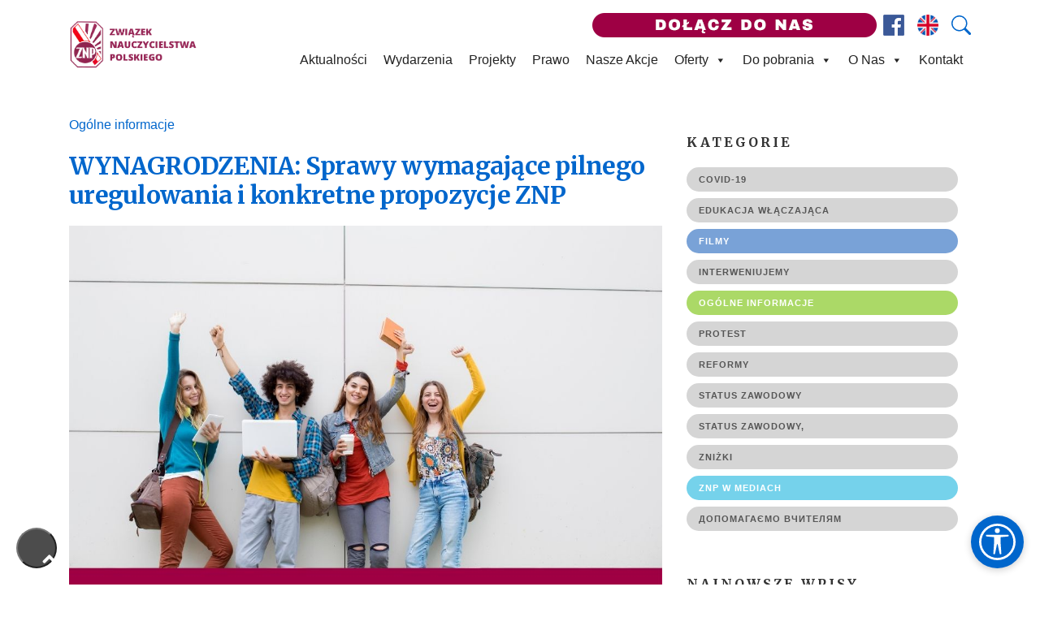

--- FILE ---
content_type: text/html; charset=UTF-8
request_url: https://znp.edu.pl/sprawy-wymagajace-pilnego-uregulowania-i-konkretne-propozycje-znp-w-zakresie-wynagrodzen/
body_size: 29121
content:
<!doctype html>
<html lang="pl-PL" class="no-js">

<head>
	<meta charset="UTF-8">
	<title>WYNAGRODZENIA: Sprawy wymagające pilnego uregulowania i konkretne propozycje ZNP - ZNP : ZNP</title>

	<link href="//www.google-analytics.com" rel="dns-prefetch">
	<link rel="icon" href="https://muprod.znp.edu.pl/wp-content/uploads/2024/08/cropped-znp-icon-32x32.png" sizes="32x32" />
	<link rel="icon" href="https://muprod.znp.edu.pl/wp-content/uploads/2024/08/cropped-znp-icon-192x192.png" sizes="192x192" />
	<link rel="apple-touch-icon" href="https://muprod.znp.edu.pl/wp-content/uploads/2024/08/cropped-znp-icon-180x180.png" />
	<meta name="msapplication-TileImage" content="http://muprod.znp.edu.pl/wp-content/uploads/2024/08/cropped-znp-icon-270x270.png" />

	<meta http-equiv="X-UA-Compatible" content="IE=edge,chrome=1">
	<meta name="viewport" content="width=device-width, initial-scale=1.0">
	<meta name="description" content="Związek Nauczycielstwa Polskiego">

	<link rel="stylesheet" href="https://znp.edu.pl/assets/themes/nextima-znp/bootstrap/css/bootstrap.min.css">
	<link rel="stylesheet" href="https://znp.edu.pl/assets/themes/nextima-znp/css/styles.css">

	<link href="https://fonts.googleapis.com/css2?family=Merriweather:wght@700&display=swap" rel="stylesheet">


	<link href="https://znp.edu.pl/assets/themes/nextima-znp/css/royalslider.css" rel="stylesheet">
	<link href="https://znp.edu.pl/assets/themes/nextima-znp/css/rs-default.css" rel="stylesheet">

	<meta name='robots' content='index, follow, max-image-preview:large, max-snippet:-1, max-video-preview:-1' />
	<style>img:is([sizes="auto" i], [sizes^="auto," i]) { contain-intrinsic-size: 3000px 1500px }</style>
	
	<!-- This site is optimized with the Yoast SEO plugin v25.0 - https://yoast.com/wordpress/plugins/seo/ -->
	<link rel="canonical" href="https://znp.edu.pl/sprawy-wymagajace-pilnego-uregulowania-i-konkretne-propozycje-znp-w-zakresie-wynagrodzen/" />
	<meta property="og:locale" content="pl_PL" />
	<meta property="og:type" content="article" />
	<meta property="og:title" content="WYNAGRODZENIA: Sprawy wymagające pilnego uregulowania i konkretne propozycje ZNP - ZNP" />
	<meta property="og:description" content="10 lipca 2024 r. Związek Nauczycielstwa Polskiego przesłał do MEN katalog spraw wymagających pilnego uregulowania oraz konkretne propozycje rozwiązań w zakresie wynagrodzeń nauczycieli. Związek Nauczycielstwa Polskiego domaga się: podjęcia prac nad Inicjatywą Obywatelską ZNP „Godne płace i wysoki prestiż nauczyciela”&nbsp;(powiązanie wynagrodzeń nauczycieli z przeciętnym wynagrodzeniem w gospodarce) podwyższenia wynagrodzeń nauczycieli w 2025 r. co najmniej o 15 proc. wzrostu wynagrodzenia od września 2024 r. nauczycieli mianowanych uregulowania&nbsp;warunków pracy nauczycieli &#8211; dodatek za trudne i uciążliwe warunki pracy&nbsp;powinien być przyznawany nauczycielom pracującym w określonych warunkach, bez względu na rodzaj placówki uregulowania rozliczania godzin ponadwymiarowych w tygodniach, w których przypadają dni usprawiedliwionej nieobecności&nbsp;w pracy nauczyciela lub w dni ustawowo wolne od pracy oraz w tygodniach, w których zajęcia rozpoczynają się lub kończą... View Article" />
	<meta property="og:url" content="https://znp.edu.pl/sprawy-wymagajace-pilnego-uregulowania-i-konkretne-propozycje-znp-w-zakresie-wynagrodzen/" />
	<meta property="og:site_name" content="ZNP" />
	<meta property="article:publisher" content="https://www.facebook.com/znpedupl/" />
	<meta property="article:published_time" content="2024-07-10T11:19:06+00:00" />
	<meta property="article:modified_time" content="2024-07-11T08:56:42+00:00" />
	<meta property="og:image" content="https://znp.edu.pl/assets/uploads/2024/07/Kopia-–-Dodaj-podtytul-9.jpg" />
	<meta property="og:image:width" content="1080" />
	<meta property="og:image:height" content="1080" />
	<meta property="og:image:type" content="image/jpeg" />
	<meta name="author" content="Magdalena" />
	<meta name="twitter:card" content="summary_large_image" />
	<meta name="twitter:creator" content="@znp_zg" />
	<meta name="twitter:site" content="@znp_zg" />
	<script type="application/ld+json" class="yoast-schema-graph">{"@context":"https://schema.org","@graph":[{"@type":"Article","@id":"https://znp.edu.pl/sprawy-wymagajace-pilnego-uregulowania-i-konkretne-propozycje-znp-w-zakresie-wynagrodzen/#article","isPartOf":{"@id":"https://znp.edu.pl/sprawy-wymagajace-pilnego-uregulowania-i-konkretne-propozycje-znp-w-zakresie-wynagrodzen/"},"author":{"name":"Magdalena","@id":"https://znp.edu.pl/#/schema/person/63386d1576fb61d0b78104de730ed2bb"},"headline":"WYNAGRODZENIA: Sprawy wymagające pilnego uregulowania i konkretne propozycje ZNP","datePublished":"2024-07-10T11:19:06+00:00","dateModified":"2024-07-11T08:56:42+00:00","mainEntityOfPage":{"@id":"https://znp.edu.pl/sprawy-wymagajace-pilnego-uregulowania-i-konkretne-propozycje-znp-w-zakresie-wynagrodzen/"},"wordCount":1499,"publisher":{"@id":"https://znp.edu.pl/#organization"},"image":{"@id":"https://znp.edu.pl/sprawy-wymagajace-pilnego-uregulowania-i-konkretne-propozycje-znp-w-zakresie-wynagrodzen/#primaryimage"},"thumbnailUrl":"https://znp.edu.pl/assets/uploads/2024/07/Kopia-–-Dodaj-podtytul-9.jpg","articleSection":["Ogólne informacje"],"inLanguage":"pl-PL"},{"@type":"WebPage","@id":"https://znp.edu.pl/sprawy-wymagajace-pilnego-uregulowania-i-konkretne-propozycje-znp-w-zakresie-wynagrodzen/","url":"https://znp.edu.pl/sprawy-wymagajace-pilnego-uregulowania-i-konkretne-propozycje-znp-w-zakresie-wynagrodzen/","name":"WYNAGRODZENIA: Sprawy wymagające pilnego uregulowania i konkretne propozycje ZNP - ZNP","isPartOf":{"@id":"https://znp.edu.pl/#website"},"primaryImageOfPage":{"@id":"https://znp.edu.pl/sprawy-wymagajace-pilnego-uregulowania-i-konkretne-propozycje-znp-w-zakresie-wynagrodzen/#primaryimage"},"image":{"@id":"https://znp.edu.pl/sprawy-wymagajace-pilnego-uregulowania-i-konkretne-propozycje-znp-w-zakresie-wynagrodzen/#primaryimage"},"thumbnailUrl":"https://znp.edu.pl/assets/uploads/2024/07/Kopia-–-Dodaj-podtytul-9.jpg","datePublished":"2024-07-10T11:19:06+00:00","dateModified":"2024-07-11T08:56:42+00:00","breadcrumb":{"@id":"https://znp.edu.pl/sprawy-wymagajace-pilnego-uregulowania-i-konkretne-propozycje-znp-w-zakresie-wynagrodzen/#breadcrumb"},"inLanguage":"pl-PL","potentialAction":[{"@type":"ReadAction","target":["https://znp.edu.pl/sprawy-wymagajace-pilnego-uregulowania-i-konkretne-propozycje-znp-w-zakresie-wynagrodzen/"]}]},{"@type":"ImageObject","inLanguage":"pl-PL","@id":"https://znp.edu.pl/sprawy-wymagajace-pilnego-uregulowania-i-konkretne-propozycje-znp-w-zakresie-wynagrodzen/#primaryimage","url":"https://znp.edu.pl/assets/uploads/2024/07/Kopia-–-Dodaj-podtytul-9.jpg","contentUrl":"https://znp.edu.pl/assets/uploads/2024/07/Kopia-–-Dodaj-podtytul-9.jpg","width":1080,"height":1080},{"@type":"BreadcrumbList","@id":"https://znp.edu.pl/sprawy-wymagajace-pilnego-uregulowania-i-konkretne-propozycje-znp-w-zakresie-wynagrodzen/#breadcrumb","itemListElement":[{"@type":"ListItem","position":1,"name":"Home","item":"https://znp.edu.pl/"},{"@type":"ListItem","position":2,"name":"WYNAGRODZENIA: Sprawy wymagające pilnego uregulowania i konkretne propozycje ZNP"}]},{"@type":"WebSite","@id":"https://znp.edu.pl/#website","url":"https://znp.edu.pl/","name":"ZNP","description":"Związek Nauczycielstwa Polskiego","publisher":{"@id":"https://znp.edu.pl/#organization"},"potentialAction":[{"@type":"SearchAction","target":{"@type":"EntryPoint","urlTemplate":"https://znp.edu.pl/?s={search_term_string}"},"query-input":{"@type":"PropertyValueSpecification","valueRequired":true,"valueName":"search_term_string"}}],"inLanguage":"pl-PL"},{"@type":"Organization","@id":"https://znp.edu.pl/#organization","name":"Związek Nauczycielstwa Polskiego","url":"https://znp.edu.pl/","logo":{"@type":"ImageObject","inLanguage":"pl-PL","@id":"https://znp.edu.pl/#/schema/logo/image/","url":"https://znp.edu.pl/assets/uploads/2017/12/logo-ZNP-retina-2-kolory.png","contentUrl":"https://znp.edu.pl/assets/uploads/2017/12/logo-ZNP-retina-2-kolory.png","width":150,"height":206,"caption":"Związek Nauczycielstwa Polskiego"},"image":{"@id":"https://znp.edu.pl/#/schema/logo/image/"},"sameAs":["https://www.facebook.com/znpedupl/","https://x.com/znp_zg"]},{"@type":"Person","@id":"https://znp.edu.pl/#/schema/person/63386d1576fb61d0b78104de730ed2bb","name":"Magdalena","image":{"@type":"ImageObject","inLanguage":"pl-PL","@id":"https://znp.edu.pl/#/schema/person/image/","url":"https://secure.gravatar.com/avatar/299ca801eca9e1c564f76af74701095e1360948d68b5ee9a3433c0608d6b456c?s=96&d=mm&r=g","contentUrl":"https://secure.gravatar.com/avatar/299ca801eca9e1c564f76af74701095e1360948d68b5ee9a3433c0608d6b456c?s=96&d=mm&r=g","caption":"Magdalena"}}]}</script>
	<!-- / Yoast SEO plugin. -->


<link rel='dns-prefetch' href='//unpkg.com' />
<link rel="alternate" type="text/calendar" title="ZNP &raquo; iCal Feed" href="https://znp.edu.pl/imprezy/?ical=1" />
<script type="text/javascript">
/* <![CDATA[ */
window._wpemojiSettings = {"baseUrl":"https:\/\/s.w.org\/images\/core\/emoji\/16.0.1\/72x72\/","ext":".png","svgUrl":"https:\/\/s.w.org\/images\/core\/emoji\/16.0.1\/svg\/","svgExt":".svg","source":{"concatemoji":"https:\/\/znp.edu.pl\/wp-includes\/js\/wp-emoji-release.min.js?ver=6.8.3"}};
/*! This file is auto-generated */
!function(s,n){var o,i,e;function c(e){try{var t={supportTests:e,timestamp:(new Date).valueOf()};sessionStorage.setItem(o,JSON.stringify(t))}catch(e){}}function p(e,t,n){e.clearRect(0,0,e.canvas.width,e.canvas.height),e.fillText(t,0,0);var t=new Uint32Array(e.getImageData(0,0,e.canvas.width,e.canvas.height).data),a=(e.clearRect(0,0,e.canvas.width,e.canvas.height),e.fillText(n,0,0),new Uint32Array(e.getImageData(0,0,e.canvas.width,e.canvas.height).data));return t.every(function(e,t){return e===a[t]})}function u(e,t){e.clearRect(0,0,e.canvas.width,e.canvas.height),e.fillText(t,0,0);for(var n=e.getImageData(16,16,1,1),a=0;a<n.data.length;a++)if(0!==n.data[a])return!1;return!0}function f(e,t,n,a){switch(t){case"flag":return n(e,"\ud83c\udff3\ufe0f\u200d\u26a7\ufe0f","\ud83c\udff3\ufe0f\u200b\u26a7\ufe0f")?!1:!n(e,"\ud83c\udde8\ud83c\uddf6","\ud83c\udde8\u200b\ud83c\uddf6")&&!n(e,"\ud83c\udff4\udb40\udc67\udb40\udc62\udb40\udc65\udb40\udc6e\udb40\udc67\udb40\udc7f","\ud83c\udff4\u200b\udb40\udc67\u200b\udb40\udc62\u200b\udb40\udc65\u200b\udb40\udc6e\u200b\udb40\udc67\u200b\udb40\udc7f");case"emoji":return!a(e,"\ud83e\udedf")}return!1}function g(e,t,n,a){var r="undefined"!=typeof WorkerGlobalScope&&self instanceof WorkerGlobalScope?new OffscreenCanvas(300,150):s.createElement("canvas"),o=r.getContext("2d",{willReadFrequently:!0}),i=(o.textBaseline="top",o.font="600 32px Arial",{});return e.forEach(function(e){i[e]=t(o,e,n,a)}),i}function t(e){var t=s.createElement("script");t.src=e,t.defer=!0,s.head.appendChild(t)}"undefined"!=typeof Promise&&(o="wpEmojiSettingsSupports",i=["flag","emoji"],n.supports={everything:!0,everythingExceptFlag:!0},e=new Promise(function(e){s.addEventListener("DOMContentLoaded",e,{once:!0})}),new Promise(function(t){var n=function(){try{var e=JSON.parse(sessionStorage.getItem(o));if("object"==typeof e&&"number"==typeof e.timestamp&&(new Date).valueOf()<e.timestamp+604800&&"object"==typeof e.supportTests)return e.supportTests}catch(e){}return null}();if(!n){if("undefined"!=typeof Worker&&"undefined"!=typeof OffscreenCanvas&&"undefined"!=typeof URL&&URL.createObjectURL&&"undefined"!=typeof Blob)try{var e="postMessage("+g.toString()+"("+[JSON.stringify(i),f.toString(),p.toString(),u.toString()].join(",")+"));",a=new Blob([e],{type:"text/javascript"}),r=new Worker(URL.createObjectURL(a),{name:"wpTestEmojiSupports"});return void(r.onmessage=function(e){c(n=e.data),r.terminate(),t(n)})}catch(e){}c(n=g(i,f,p,u))}t(n)}).then(function(e){for(var t in e)n.supports[t]=e[t],n.supports.everything=n.supports.everything&&n.supports[t],"flag"!==t&&(n.supports.everythingExceptFlag=n.supports.everythingExceptFlag&&n.supports[t]);n.supports.everythingExceptFlag=n.supports.everythingExceptFlag&&!n.supports.flag,n.DOMReady=!1,n.readyCallback=function(){n.DOMReady=!0}}).then(function(){return e}).then(function(){var e;n.supports.everything||(n.readyCallback(),(e=n.source||{}).concatemoji?t(e.concatemoji):e.wpemoji&&e.twemoji&&(t(e.twemoji),t(e.wpemoji)))}))}((window,document),window._wpemojiSettings);
/* ]]> */
</script>
<style type="text/css">
.archive #nav-above,
					.archive #nav-below,
					.search #nav-above,
					.search #nav-below,
					.blog #nav-below, 
					.blog #nav-above, 
					.navigation.paging-navigation, 
					.navigation.pagination,
					.pagination.paging-pagination, 
					.pagination.pagination, 
					.pagination.loop-pagination, 
					.bicubic-nav-link, 
					#page-nav, 
					.camp-paging, 
					#reposter_nav-pages, 
					.unity-post-pagination, 
					.wordpost_content .nav_post_link { 
						display: none !important; 
					}
					.single-gallery .pagination.gllrpr_pagination {
						display: block !important; 
					}</style>
		
	<link rel='stylesheet' id='tribe-events-pro-mini-calendar-block-styles-css' href='https://znp.edu.pl/assets/plugins/events-calendar-pro/src/resources/css/tribe-events-pro-mini-calendar-block.min.css?ver=7.4.2' media='all' />
<style id='wp-emoji-styles-inline-css' type='text/css'>

	img.wp-smiley, img.emoji {
		display: inline !important;
		border: none !important;
		box-shadow: none !important;
		height: 1em !important;
		width: 1em !important;
		margin: 0 0.07em !important;
		vertical-align: -0.1em !important;
		background: none !important;
		padding: 0 !important;
	}
</style>
<link rel='stylesheet' id='wp-block-library-css' href='https://znp.edu.pl/wp-includes/css/dist/block-library/style.min.css?ver=6.8.3' media='all' />
<style id='classic-theme-styles-inline-css' type='text/css'>
/*! This file is auto-generated */
.wp-block-button__link{color:#fff;background-color:#32373c;border-radius:9999px;box-shadow:none;text-decoration:none;padding:calc(.667em + 2px) calc(1.333em + 2px);font-size:1.125em}.wp-block-file__button{background:#32373c;color:#fff;text-decoration:none}
</style>
<style id='global-styles-inline-css' type='text/css'>
:root{--wp--preset--aspect-ratio--square: 1;--wp--preset--aspect-ratio--4-3: 4/3;--wp--preset--aspect-ratio--3-4: 3/4;--wp--preset--aspect-ratio--3-2: 3/2;--wp--preset--aspect-ratio--2-3: 2/3;--wp--preset--aspect-ratio--16-9: 16/9;--wp--preset--aspect-ratio--9-16: 9/16;--wp--preset--color--black: #000000;--wp--preset--color--cyan-bluish-gray: #abb8c3;--wp--preset--color--white: #ffffff;--wp--preset--color--pale-pink: #f78da7;--wp--preset--color--vivid-red: #cf2e2e;--wp--preset--color--luminous-vivid-orange: #ff6900;--wp--preset--color--luminous-vivid-amber: #fcb900;--wp--preset--color--light-green-cyan: #7bdcb5;--wp--preset--color--vivid-green-cyan: #00d084;--wp--preset--color--pale-cyan-blue: #8ed1fc;--wp--preset--color--vivid-cyan-blue: #0693e3;--wp--preset--color--vivid-purple: #9b51e0;--wp--preset--gradient--vivid-cyan-blue-to-vivid-purple: linear-gradient(135deg,rgba(6,147,227,1) 0%,rgb(155,81,224) 100%);--wp--preset--gradient--light-green-cyan-to-vivid-green-cyan: linear-gradient(135deg,rgb(122,220,180) 0%,rgb(0,208,130) 100%);--wp--preset--gradient--luminous-vivid-amber-to-luminous-vivid-orange: linear-gradient(135deg,rgba(252,185,0,1) 0%,rgba(255,105,0,1) 100%);--wp--preset--gradient--luminous-vivid-orange-to-vivid-red: linear-gradient(135deg,rgba(255,105,0,1) 0%,rgb(207,46,46) 100%);--wp--preset--gradient--very-light-gray-to-cyan-bluish-gray: linear-gradient(135deg,rgb(238,238,238) 0%,rgb(169,184,195) 100%);--wp--preset--gradient--cool-to-warm-spectrum: linear-gradient(135deg,rgb(74,234,220) 0%,rgb(151,120,209) 20%,rgb(207,42,186) 40%,rgb(238,44,130) 60%,rgb(251,105,98) 80%,rgb(254,248,76) 100%);--wp--preset--gradient--blush-light-purple: linear-gradient(135deg,rgb(255,206,236) 0%,rgb(152,150,240) 100%);--wp--preset--gradient--blush-bordeaux: linear-gradient(135deg,rgb(254,205,165) 0%,rgb(254,45,45) 50%,rgb(107,0,62) 100%);--wp--preset--gradient--luminous-dusk: linear-gradient(135deg,rgb(255,203,112) 0%,rgb(199,81,192) 50%,rgb(65,88,208) 100%);--wp--preset--gradient--pale-ocean: linear-gradient(135deg,rgb(255,245,203) 0%,rgb(182,227,212) 50%,rgb(51,167,181) 100%);--wp--preset--gradient--electric-grass: linear-gradient(135deg,rgb(202,248,128) 0%,rgb(113,206,126) 100%);--wp--preset--gradient--midnight: linear-gradient(135deg,rgb(2,3,129) 0%,rgb(40,116,252) 100%);--wp--preset--font-size--small: 13px;--wp--preset--font-size--medium: 20px;--wp--preset--font-size--large: 36px;--wp--preset--font-size--x-large: 42px;--wp--preset--spacing--20: 0.44rem;--wp--preset--spacing--30: 0.67rem;--wp--preset--spacing--40: 1rem;--wp--preset--spacing--50: 1.5rem;--wp--preset--spacing--60: 2.25rem;--wp--preset--spacing--70: 3.38rem;--wp--preset--spacing--80: 5.06rem;--wp--preset--shadow--natural: 6px 6px 9px rgba(0, 0, 0, 0.2);--wp--preset--shadow--deep: 12px 12px 50px rgba(0, 0, 0, 0.4);--wp--preset--shadow--sharp: 6px 6px 0px rgba(0, 0, 0, 0.2);--wp--preset--shadow--outlined: 6px 6px 0px -3px rgba(255, 255, 255, 1), 6px 6px rgba(0, 0, 0, 1);--wp--preset--shadow--crisp: 6px 6px 0px rgba(0, 0, 0, 1);}:where(.is-layout-flex){gap: 0.5em;}:where(.is-layout-grid){gap: 0.5em;}body .is-layout-flex{display: flex;}.is-layout-flex{flex-wrap: wrap;align-items: center;}.is-layout-flex > :is(*, div){margin: 0;}body .is-layout-grid{display: grid;}.is-layout-grid > :is(*, div){margin: 0;}:where(.wp-block-columns.is-layout-flex){gap: 2em;}:where(.wp-block-columns.is-layout-grid){gap: 2em;}:where(.wp-block-post-template.is-layout-flex){gap: 1.25em;}:where(.wp-block-post-template.is-layout-grid){gap: 1.25em;}.has-black-color{color: var(--wp--preset--color--black) !important;}.has-cyan-bluish-gray-color{color: var(--wp--preset--color--cyan-bluish-gray) !important;}.has-white-color{color: var(--wp--preset--color--white) !important;}.has-pale-pink-color{color: var(--wp--preset--color--pale-pink) !important;}.has-vivid-red-color{color: var(--wp--preset--color--vivid-red) !important;}.has-luminous-vivid-orange-color{color: var(--wp--preset--color--luminous-vivid-orange) !important;}.has-luminous-vivid-amber-color{color: var(--wp--preset--color--luminous-vivid-amber) !important;}.has-light-green-cyan-color{color: var(--wp--preset--color--light-green-cyan) !important;}.has-vivid-green-cyan-color{color: var(--wp--preset--color--vivid-green-cyan) !important;}.has-pale-cyan-blue-color{color: var(--wp--preset--color--pale-cyan-blue) !important;}.has-vivid-cyan-blue-color{color: var(--wp--preset--color--vivid-cyan-blue) !important;}.has-vivid-purple-color{color: var(--wp--preset--color--vivid-purple) !important;}.has-black-background-color{background-color: var(--wp--preset--color--black) !important;}.has-cyan-bluish-gray-background-color{background-color: var(--wp--preset--color--cyan-bluish-gray) !important;}.has-white-background-color{background-color: var(--wp--preset--color--white) !important;}.has-pale-pink-background-color{background-color: var(--wp--preset--color--pale-pink) !important;}.has-vivid-red-background-color{background-color: var(--wp--preset--color--vivid-red) !important;}.has-luminous-vivid-orange-background-color{background-color: var(--wp--preset--color--luminous-vivid-orange) !important;}.has-luminous-vivid-amber-background-color{background-color: var(--wp--preset--color--luminous-vivid-amber) !important;}.has-light-green-cyan-background-color{background-color: var(--wp--preset--color--light-green-cyan) !important;}.has-vivid-green-cyan-background-color{background-color: var(--wp--preset--color--vivid-green-cyan) !important;}.has-pale-cyan-blue-background-color{background-color: var(--wp--preset--color--pale-cyan-blue) !important;}.has-vivid-cyan-blue-background-color{background-color: var(--wp--preset--color--vivid-cyan-blue) !important;}.has-vivid-purple-background-color{background-color: var(--wp--preset--color--vivid-purple) !important;}.has-black-border-color{border-color: var(--wp--preset--color--black) !important;}.has-cyan-bluish-gray-border-color{border-color: var(--wp--preset--color--cyan-bluish-gray) !important;}.has-white-border-color{border-color: var(--wp--preset--color--white) !important;}.has-pale-pink-border-color{border-color: var(--wp--preset--color--pale-pink) !important;}.has-vivid-red-border-color{border-color: var(--wp--preset--color--vivid-red) !important;}.has-luminous-vivid-orange-border-color{border-color: var(--wp--preset--color--luminous-vivid-orange) !important;}.has-luminous-vivid-amber-border-color{border-color: var(--wp--preset--color--luminous-vivid-amber) !important;}.has-light-green-cyan-border-color{border-color: var(--wp--preset--color--light-green-cyan) !important;}.has-vivid-green-cyan-border-color{border-color: var(--wp--preset--color--vivid-green-cyan) !important;}.has-pale-cyan-blue-border-color{border-color: var(--wp--preset--color--pale-cyan-blue) !important;}.has-vivid-cyan-blue-border-color{border-color: var(--wp--preset--color--vivid-cyan-blue) !important;}.has-vivid-purple-border-color{border-color: var(--wp--preset--color--vivid-purple) !important;}.has-vivid-cyan-blue-to-vivid-purple-gradient-background{background: var(--wp--preset--gradient--vivid-cyan-blue-to-vivid-purple) !important;}.has-light-green-cyan-to-vivid-green-cyan-gradient-background{background: var(--wp--preset--gradient--light-green-cyan-to-vivid-green-cyan) !important;}.has-luminous-vivid-amber-to-luminous-vivid-orange-gradient-background{background: var(--wp--preset--gradient--luminous-vivid-amber-to-luminous-vivid-orange) !important;}.has-luminous-vivid-orange-to-vivid-red-gradient-background{background: var(--wp--preset--gradient--luminous-vivid-orange-to-vivid-red) !important;}.has-very-light-gray-to-cyan-bluish-gray-gradient-background{background: var(--wp--preset--gradient--very-light-gray-to-cyan-bluish-gray) !important;}.has-cool-to-warm-spectrum-gradient-background{background: var(--wp--preset--gradient--cool-to-warm-spectrum) !important;}.has-blush-light-purple-gradient-background{background: var(--wp--preset--gradient--blush-light-purple) !important;}.has-blush-bordeaux-gradient-background{background: var(--wp--preset--gradient--blush-bordeaux) !important;}.has-luminous-dusk-gradient-background{background: var(--wp--preset--gradient--luminous-dusk) !important;}.has-pale-ocean-gradient-background{background: var(--wp--preset--gradient--pale-ocean) !important;}.has-electric-grass-gradient-background{background: var(--wp--preset--gradient--electric-grass) !important;}.has-midnight-gradient-background{background: var(--wp--preset--gradient--midnight) !important;}.has-small-font-size{font-size: var(--wp--preset--font-size--small) !important;}.has-medium-font-size{font-size: var(--wp--preset--font-size--medium) !important;}.has-large-font-size{font-size: var(--wp--preset--font-size--large) !important;}.has-x-large-font-size{font-size: var(--wp--preset--font-size--x-large) !important;}
:where(.wp-block-post-template.is-layout-flex){gap: 1.25em;}:where(.wp-block-post-template.is-layout-grid){gap: 1.25em;}
:where(.wp-block-columns.is-layout-flex){gap: 2em;}:where(.wp-block-columns.is-layout-grid){gap: 2em;}
:root :where(.wp-block-pullquote){font-size: 1.5em;line-height: 1.6;}
</style>
<link rel='stylesheet' id='contact-form-7-css' href='https://znp.edu.pl/assets/plugins/contact-form-7/includes/css/styles.css?ver=6.0.6' media='all' />
<link rel='stylesheet' id='searchandfilter-css' href='https://znp.edu.pl/assets/plugins/search-filter/style.css?ver=1' media='all' />
<link rel='stylesheet' id='ivory-search-styles-css' href='https://znp.edu.pl/assets/plugins/add-search-to-menu/public/css/ivory-search.min.css?ver=5.5.9' media='all' />
<link rel='stylesheet' id='megamenu-css' href='https://znp.edu.pl/assets/uploads/maxmegamenu/style.css?ver=7b3b2d' media='all' />
<link rel='stylesheet' id='dashicons-css' href='https://znp.edu.pl/wp-includes/css/dashicons.min.css?ver=6.8.3' media='all' />
<link rel='stylesheet' id='normalize-css' href='https://znp.edu.pl/assets/themes/nextima-znp/normalize.css?ver=1.0' media='all' />
<link rel='stylesheet' id='html5blank-css' href='https://znp.edu.pl/assets/themes/nextima-znp/style.css?ver=1.0' media='all' />
<link rel='stylesheet' id='leaflet-css-css' href='https://unpkg.com/leaflet@1.7.1/dist/leaflet.css?ver=6.8.3' media='all' />
<link rel='stylesheet' id='heateor_sss_frontend_css-css' href='https://znp.edu.pl/assets/plugins/sassy-social-share/public/css/sassy-social-share-public.css?ver=3.3.74' media='all' />
<style id='heateor_sss_frontend_css-inline-css' type='text/css'>
.heateor_sss_button_instagram span.heateor_sss_svg,a.heateor_sss_instagram span.heateor_sss_svg{background:radial-gradient(circle at 30% 107%,#fdf497 0,#fdf497 5%,#fd5949 45%,#d6249f 60%,#285aeb 90%)}.heateor_sss_horizontal_sharing .heateor_sss_svg,.heateor_sss_standard_follow_icons_container .heateor_sss_svg{color:#fff;border-width:0px;border-style:solid;border-color:transparent}.heateor_sss_horizontal_sharing .heateorSssTCBackground{color:#666}.heateor_sss_horizontal_sharing span.heateor_sss_svg:hover,.heateor_sss_standard_follow_icons_container span.heateor_sss_svg:hover{border-color:transparent;}.heateor_sss_vertical_sharing span.heateor_sss_svg,.heateor_sss_floating_follow_icons_container span.heateor_sss_svg{color:#fff;border-width:0px;border-style:solid;border-color:transparent;}.heateor_sss_vertical_sharing .heateorSssTCBackground{color:#666;}.heateor_sss_vertical_sharing span.heateor_sss_svg:hover,.heateor_sss_floating_follow_icons_container span.heateor_sss_svg:hover{border-color:transparent;}@media screen and (max-width:783px) {.heateor_sss_vertical_sharing{display:none!important}}
</style>
<link rel='stylesheet' id='wp-paginate-css' href='https://znp.edu.pl/assets/plugins/wp-paginate/css/wp-paginate.css?ver=2.2.4' media='screen' />
<script type="text/javascript" src="https://znp.edu.pl/assets/themes/nextima-znp/js/lib/conditionizr-4.3.0.min.js?ver=4.3.0" id="conditionizr-js"></script>
<script type="text/javascript" src="https://znp.edu.pl/assets/themes/nextima-znp/js/lib/modernizr-2.7.1.min.js?ver=2.7.1" id="modernizr-js"></script>
<script type="text/javascript" src="https://znp.edu.pl/wp-includes/js/jquery/jquery.min.js?ver=3.7.1" id="jquery-core-js"></script>
<script type="text/javascript" src="https://znp.edu.pl/wp-includes/js/jquery/jquery-migrate.min.js?ver=3.4.1" id="jquery-migrate-js"></script>
<script type="text/javascript" src="https://znp.edu.pl/assets/themes/nextima-znp/js/scripts.js?ver=1.0.0" id="html5blankscripts-js"></script>
<script type="text/javascript" src="https://unpkg.com/leaflet@1.7.1/dist/leaflet.js?ver=1.7.1" id="leaflet-js-js"></script>
<script></script><link rel="alternate" title="oEmbed (JSON)" type="application/json+oembed" href="https://znp.edu.pl/wp-json/oembed/1.0/embed?url=https%3A%2F%2Fznp.edu.pl%2Fsprawy-wymagajace-pilnego-uregulowania-i-konkretne-propozycje-znp-w-zakresie-wynagrodzen%2F" />
<link rel="alternate" title="oEmbed (XML)" type="text/xml+oembed" href="https://znp.edu.pl/wp-json/oembed/1.0/embed?url=https%3A%2F%2Fznp.edu.pl%2Fsprawy-wymagajace-pilnego-uregulowania-i-konkretne-propozycje-znp-w-zakresie-wynagrodzen%2F&#038;format=xml" />
<!-- HFCM by 99 Robots - Snippet # 1: fix strony glownej -->
<style>
	#newsletter {
		display:none!important;
	}
</style>
<!-- /end HFCM by 99 Robots -->
<!-- Global site tag (gtag.js) - Google Analytics -->
<script async src="https://www.googletagmanager.com/gtag/js?id=UA-84223424-3"></script>
<script>
  window.dataLayer = window.dataLayer || [];
  function gtag(){dataLayer.push(arguments);}
  gtag('js', new Date());

  gtag('config', 'UA-84223424-3');
</script>
<!-- Hotjar Tracking Code for https://znp.edu.pl/ -->
<script>
    (function(h,o,t,j,a,r){
        h.hj=h.hj||function(){(h.hj.q=h.hj.q||[]).push(arguments)};
        h._hjSettings={hjid:1715463,hjsv:6};
        a=o.getElementsByTagName('head')[0];
        r=o.createElement('script');r.async=1;
        r.src=t+h._hjSettings.hjid+j+h._hjSettings.hjsv;
        a.appendChild(r);
    })(window,document,'https://static.hotjar.com/c/hotjar-','.js?sv=');
</script>
<!-- Google tag (gtag.js) -->
<script async src="https://www.googletagmanager.com/gtag/js?id=G-K4N3NRW9Y8"></script>
<script>
  window.dataLayer = window.dataLayer || [];
  function gtag(){dataLayer.push(arguments);}
  gtag('js', new Date());

  gtag('config', 'G-K4N3NRW9Y8');
</script>  <script src="https://cdn.onesignal.com/sdks/web/v16/OneSignalSDK.page.js" defer></script>
  <script>
          window.OneSignalDeferred = window.OneSignalDeferred || [];
          OneSignalDeferred.push(async function(OneSignal) {
            await OneSignal.init({
              appId: "",
              serviceWorkerOverrideForTypical: true,
              path: "https://znp.edu.pl/assets/plugins/onesignal-free-web-push-notifications/sdk_files/",
              serviceWorkerParam: { scope: "/assets/plugins/onesignal-free-web-push-notifications/sdk_files/push/onesignal/" },
              serviceWorkerPath: "OneSignalSDKWorker.js",
            });
          });

          // Unregister the legacy OneSignal service worker to prevent scope conflicts
          navigator.serviceWorker.getRegistrations().then((registrations) => {
            // Iterate through all registered service workers
            registrations.forEach((registration) => {
              // Check the script URL to identify the specific service worker
              if (registration.active && registration.active.scriptURL.includes('OneSignalSDKWorker.js.php')) {
                // Unregister the service worker
                registration.unregister().then((success) => {
                  if (success) {
                    console.log('OneSignalSW: Successfully unregistered:', registration.active.scriptURL);
                  } else {
                    console.log('OneSignalSW: Failed to unregister:', registration.active.scriptURL);
                  }
                });
              }
            });
          }).catch((error) => {
            console.error('Error fetching service worker registrations:', error);
          });
        </script>
<meta name="tec-api-version" content="v1"><meta name="tec-api-origin" content="https://znp.edu.pl"><link rel="alternate" href="https://znp.edu.pl/wp-json/tribe/events/v1/" /><link rel="apple-touch-icon" sizes="76x76" href="/assets/uploads/fbrfg/apple-touch-icon.png">
<link rel="icon" type="image/png" sizes="32x32" href="/assets/uploads/fbrfg/favicon-32x32.png">
<link rel="icon" type="image/png" sizes="16x16" href="/assets/uploads/fbrfg/favicon-16x16.png">
<link rel="manifest" href="/assets/uploads/fbrfg/site.webmanifest">
<link rel="shortcut icon" href="/assets/uploads/fbrfg/favicon.ico">
<meta name="msapplication-TileColor" content="#da532c">
<meta name="msapplication-config" content="/assets/uploads/fbrfg/browserconfig.xml">
<meta name="theme-color" content="#ffffff"><meta name="generator" content="Powered by WPBakery Page Builder - drag and drop page builder for WordPress."/>
<link rel="amphtml" href="https://znp.edu.pl/sprawy-wymagajace-pilnego-uregulowania-i-konkretne-propozycje-znp-w-zakresie-wynagrodzen/amp/"><link rel="icon" href="https://znp.edu.pl/assets/uploads/2017/11/cropped-fav-ZNP-32x32.png" sizes="32x32" />
<link rel="icon" href="https://znp.edu.pl/assets/uploads/2017/11/cropped-fav-ZNP-192x192.png" sizes="192x192" />
<link rel="apple-touch-icon" href="https://znp.edu.pl/assets/uploads/2017/11/cropped-fav-ZNP-180x180.png" />
<meta name="msapplication-TileImage" content="https://znp.edu.pl/assets/uploads/2017/11/cropped-fav-ZNP-270x270.png" />
<noscript><style> .wpb_animate_when_almost_visible { opacity: 1; }</style></noscript><style type="text/css">/** Mega Menu CSS: fs **/</style>
			<style type="text/css">
					</style>
			<script>
		// conditionizr.com
		// configure environment tests
		conditionizr.config({
			assets: 'https://znp.edu.pl/assets/themes/nextima-znp',
			tests: {}
		});
	</script>

	<link rel="stylesheet" href="https://cdnjs.cloudflare.com/ajax/libs/OwlCarousel2/2.3.4/assets/owl.carousel.min.css" integrity="sha512-tS3S5qG0BlhnQROyJXvNjeEM4UpMXHrQfTGmbQ1gKmelCxlSEBUaxhRBj/EFTzpbP4RVSrpEikbmdJobCvhE3g==" crossorigin="anonymous" />
	<link rel="stylesheet" href="https://cdnjs.cloudflare.com/ajax/libs/OwlCarousel2/2.3.4/assets/owl.theme.default.css" integrity="sha512-OTcub78R3msOCtY3Tc6FzeDJ8N9qvQn1Ph49ou13xgA9VsH9+LRxoFU6EqLhW4+PKRfU+/HReXmSZXHEkpYoOA==" crossorigin="anonymous" />


	<style>
		/*  /wp-content/themes/nextima-znp/header.php */
		.news-container .no-gutters {
			position: relative;
			isolation: isolate;
		}

		.news-container .no-gutters,
		article.sidebar-news {
			position: relative;
			isolation: isolate;
		}

		.sidebar-news .card,
		.sidebar-news .col-12,
		.sidebar-news .card-body,
		.news-container .col-12.mb-4 .card,
		.news-container .col-12.mb-4 .col-sm-4,
		.news-container .col-12.mb-4 .col-sm-8 {
			position: unset !important;
		}

		.sidebar-news .click-only,
		.news-container .button-others .click-only {
			inset: 0px;
			position: absolute;
		}

		.widget_block iframe {
			aspect-ratio: 16/9;
			height: 100%;
		}

		.news-container .card-img-top {
			object-fit: cover;
			height: 100%;
			aspect-ratio: 16/9;
			background-color: white;
		}

		@media(min-width:640px) {
			.news-container .card-img-top {
				aspect-ratio: 1/1;
			}
		}

		article .card-title {
			color: rgb(17, 24, 39);
			line-height: 1.5rem;
			font-weight: 600;
			font-size: 1.125rem;
			margin-top: 0.75rem;
		}

		article .card-text {
			color: rgb(75 85 99);
			line-height: 1.5rem;
			font-size: 0.875rem;
			margin-top: 1.25rem;
		}

		.card-date {
			color: rgb(100 116 139);
			font-size: 0.875rem;
			line-height: 1.5rem;
			font-style: normal;
		}


		@media(max-width:768px) {
			#mega-menu-header-menu {
				position: absolute !important;
				right: 0px !important;
				z-index: 10 !important;
				border-radius: 0.25rem !important;
				box-shadow: rgba(0, 0, 0, 0.17) 0px 0px 0.125rem !important;
				padding: 0.25rem 0.5rem !important;
				background-color: rgb(251, 243, 228) !important;
				width: 230px !important;
			}

			#mega-menu-wrap-header-menu .mega-menu-toggle+#mega-menu-header-menu {
				background: rgb(251, 243, 228) !important;
				padding: 0px 0px 0px 0px;
				display: none;
			}

		}


		.post h1 {
			font-size: 1.5rem;
			line-height: 2rem;
			letter-spacing: -.025em;
			font-weight: 800;
			color: rgb(15 23 42);
		}

		@media(min-width:768px) {
			.post h1 {
				font-size: 1.875rem;
				line-height: 2.25rem;
			}

			#mega-menu-wrap-header-menu #mega-menu-header-menu>li.mega-menu-item>a.mega-menu-link,
			#mega-menu-wrap-header-menu .mega-menu-link {
				color: #232323 !important;
			}
		}

		.news-container .navigation {
			padding-inline: 1rem;
			padding-bottom: 2rem;
		}



		.wp-paginate a:focus,
		.wp-paginate a:focus-visible,
		.wp-paginate a:active,
		a.post-edit-link:focus,
		a.post-edit-link:focus-visible,
		a.post-edit-link:active,
		a.btn.button-others:focus,
		a.btn.button-others:focus-visible,
		a.btn.button-others:active,
		a:focus,
		a:focus-visible,
		a:active,
		.custom-outline:focus,
		.custom-outline:focus-visible,
		.custom-outline:active {
			outline: 2px solid #1585cc !important;
			outline-offset: 2px;
			border-radius: 2px;
		}

		.wp-paginate a {
			background: #b0b0b0;
			border: 1px solid #999;
			color: #333;
		}

		.wp-paginate .current {
			color: #fff;
			background: #3f6b96;
			border: 1px solid #5c82a9;
		}

		button.mega-menu-link {
			line-height: 40px;
			height: 40px;
			font-size: inherit !important;
			padding: 0px 10px 0px 10px;
			background: transparent;
			vertical-align: baseline;
			width: auto;
			font-family: "Segoe UI", Roboto, "Helvetica Neue", Arial, "Noto Sans", sans-serif;
			font-weight: 400;
			display: block;
			color: #fff;
			text-transform: none;
			text-decoration: none;
			text-align: left;
			text-decoration: none;
			background: rgba(0, 0, 0, 0);
			border: 0;
			border-radius: 0;
			font-family: inherit;
			font-size: 14px;
			font-weight: normal;
			outline: none;
		}

		#mega-menu-wrap-header-menu #mega-menu-header-menu li.mega-menu-item-has-children>button.mega-menu-link>span.mega-indicator:after {
			content: '\f140';
			font-family: dashicons;
			font-weight: normal;
			display: inline-block;
			margin: 0 0 0 6px;
			vertical-align: top;
			-webkit-font-smoothing: antialiased;
			-moz-osx-font-smoothing: grayscale;
			transform: rotate(0);
			color: inherit;
			position: relative;
			background: transparent;
			height: auto;
			width: auto;
			right: auto;
			line-height: inherit;
		}

		@media only screen and (min-width: 769px) {
			#mega-menu-wrap-header-menu #mega-menu-header-menu li.mega-menu-flyout.mega-align-bottom-right li.mega-menu-item button.mega-menu-link {
				text-align: right;
			}
		}

		#mega-menu-wrap-header-menu #mega-menu-header-menu>li.mega-menu-flyout ul.mega-sub-menu li.mega-menu-item button.mega-menu-link {
			display: block;
			background: #f1f1f1;
			color: #666;
			font-family: inherit;
			font-size: 14px;
			font-weight: normal;
			padding: 0px 10px 0px 10px;
			line-height: 35px;
			text-decoration: none;
			text-transform: none;
			vertical-align: baseline;
		}


		.leaflet-bar a.leaflet-disabled {
			color: #232323 !important;
		}

		#mega-menu-wrap-header-menu #mega-menu-header-menu>li.mega-menu-flyout ul.mega-sub-menu li.mega-menu-item button.mega-menu-link,
		#mega-menu-wrap-header-menu #mega-menu-header-menu>li.mega-menu-item.mega-toggle-on>button.mega-menu-link {
			font-size: inherit !important;
		}
	</style>
</head>

<body data-rsssl=1 id="main-content" class="wp-singular post-template-default single single-post postid-21003 single-format-standard wp-theme-nextima-znp tribe-no-js nextima-znp mega-menu-header-menu sprawy-wymagajace-pilnego-uregulowania-i-konkretne-propozycje-znp-w-zakresie-wynagrodzen wpb-js-composer js-comp-ver-8.4.1 vc_responsive">

	<header class="container mt-3" id="header">
		<div class="row">
			<div class="col-xl-2 d-flex align-items-center">
				<a class="d-block custom-outline" href="https://znp.edu.pl">
					<img class="img-fluid" src="https://znp.edu.pl/assets/themes/nextima-znp/img/zwiazek_nauczycielstwa_polskiego.png" alt="Logo Związku Nauczycielstwa Polskiego" width="250">
				</a>
				<span class="d-flex ml-auto d-md-none">
					<div id="mega-menu-wrap-header-menu" class="mega-menu-wrap"><div class="mega-menu-toggle"><div class="mega-toggle-blocks-left"></div><div class="mega-toggle-blocks-center"></div><div class="mega-toggle-blocks-right"><div class='mega-toggle-block mega-menu-toggle-animated-block mega-toggle-block-0' id='mega-toggle-block-0'><button aria-label="Toggle Menu" class="mega-toggle-animated mega-toggle-animated-slider" type="button" aria-expanded="false">
                  <span class="mega-toggle-animated-box">
                    <span class="mega-toggle-animated-inner"></span>
                  </span>
                </button></div></div></div><ul id="mega-menu-header-menu" class="mega-menu max-mega-menu mega-menu-horizontal mega-no-js" data-event="hover_intent" data-effect="fade_up" data-effect-speed="200" data-effect-mobile="disabled" data-effect-speed-mobile="0" data-mobile-force-width="false" data-second-click="go" data-document-click="collapse" data-vertical-behaviour="accordion" data-breakpoint="768" data-unbind="true" data-mobile-state="collapse_all" data-mobile-direction="vertical" data-hover-intent-timeout="300" data-hover-intent-interval="100"><li class="mega-menu-item mega-menu-item-type-post_type mega-menu-item-object-page mega-align-bottom-left mega-menu-flyout mega-menu-item-96" id="mega-menu-item-96"><a class="mega-menu-link" href="https://znp.edu.pl/aktualnosci/" tabindex="0">Aktualności</a></li><li class="mega-menu-item mega-menu-item-type-custom mega-menu-item-object-custom mega-align-bottom-left mega-menu-flyout mega-menu-item-210" id="mega-menu-item-210"><a class="mega-menu-link" href="/wydarzenia" tabindex="0">Wydarzenia</a></li><li class="mega-menu-item mega-menu-item-type-custom mega-menu-item-object-custom mega-align-bottom-left mega-menu-flyout mega-menu-item-211" id="mega-menu-item-211"><a class="mega-menu-link" href="/projekty" tabindex="0">Projekty</a></li><li class="mega-menu-item mega-menu-item-type-custom mega-menu-item-object-custom mega-align-bottom-left mega-menu-flyout mega-menu-item-369" id="mega-menu-item-369"><a class="mega-menu-link" href="/prawo" tabindex="0">Prawo</a></li><li class="mega-menu-item mega-menu-item-type-custom mega-menu-item-object-custom mega-align-bottom-left mega-menu-flyout mega-menu-item-212" id="mega-menu-item-212"><a class="mega-menu-link" href="/akcje" tabindex="0">Nasze Akcje</a></li><li class="mega-menu-item mega-menu-item-type-custom mega-menu-item-object-custom mega-menu-item-has-children mega-align-bottom-left mega-menu-flyout mega-menu-item-138" id="mega-menu-item-138"><a class="mega-menu-link" href="#" aria-expanded="false" tabindex="0">Oferty<span class="mega-indicator" aria-hidden="true"></span></a>
<ul class="mega-sub-menu">
<li class="mega-menu-item mega-menu-item-type-post_type mega-menu-item-object-page mega-menu-item-489" id="mega-menu-item-489"><a class="mega-menu-link" href="https://znp.edu.pl/wynajem-obiektu-oferta/">Wynajem obiektu</a></li><li class="mega-menu-item mega-menu-item-type-post_type mega-menu-item-object-page mega-menu-item-141" id="mega-menu-item-141"><a class="mega-menu-link" href="https://znp.edu.pl/wynajem-sal/">Wynajem sal</a></li><li class="mega-menu-item mega-menu-item-type-custom mega-menu-item-object-custom mega-menu-item-142" id="mega-menu-item-142"><a target="_blank" class="mega-menu-link" href="https://logostour.pl">Logostour</a></li><li class="mega-menu-item mega-menu-item-type-post_type mega-menu-item-object-page mega-menu-item-149" id="mega-menu-item-149"><a class="mega-menu-link" href="https://znp.edu.pl/oupis/">OUPiS</a></li><li class="mega-menu-item mega-menu-item-type-custom mega-menu-item-object-custom mega-menu-item-150" id="mega-menu-item-150"><a target="_blank" class="mega-menu-link" href="https://www.glos.pl/">Głos Nauczycielski</a></li></ul>
</li><li class="mega-menu-item mega-menu-item-type-custom mega-menu-item-object-custom mega-menu-item-has-children mega-align-bottom-left mega-menu-flyout mega-menu-item-117" id="mega-menu-item-117"><a class="mega-menu-link" href="#" aria-expanded="false" tabindex="0">Do pobrania<span class="mega-indicator" aria-hidden="true"></span></a>
<ul class="mega-sub-menu">
<li class="mega-menu-item mega-menu-item-type-post_type mega-menu-item-object-page mega-menu-item-940" id="mega-menu-item-940"><a class="mega-menu-link" href="https://znp.edu.pl/druki-formularze/publikacje/">Publikacje</a></li><li class="mega-menu-item mega-menu-item-type-post_type mega-menu-item-object-page mega-menu-item-124" id="mega-menu-item-124"><a class="mega-menu-link" href="https://znp.edu.pl/druki-formularze/">Druki / formularze</a></li><li class="mega-menu-item mega-menu-item-type-post_type mega-menu-item-object-page mega-menu-item-125" id="mega-menu-item-125"><a class="mega-menu-link" href="https://znp.edu.pl/druki-formularze/materialy-graficzne/">Materiały graficzne</a></li></ul>
</li><li class="mega-menu-item mega-menu-item-type-custom mega-menu-item-object-custom mega-menu-item-has-children mega-align-bottom-right mega-menu-flyout mega-menu-item-107" id="mega-menu-item-107"><a class="mega-menu-link" href="#" aria-expanded="false" tabindex="0">O Nas<span class="mega-indicator" aria-hidden="true"></span></a>
<ul class="mega-sub-menu">
<li class="mega-menu-item mega-menu-item-type-custom mega-menu-item-object-custom mega-menu-item-has-children mega-menu-item-633" id="mega-menu-item-633"><a class="mega-menu-link" href="#" aria-expanded="false">Dokumenty<span class="mega-indicator" aria-hidden="true"></span></a>
	<ul class="mega-sub-menu">
<li class="mega-menu-item mega-menu-item-type-custom mega-menu-item-object-custom mega-menu-item-638" id="mega-menu-item-638"><a class="mega-menu-link" href="https://znp.edu.pl/statut-znp">Statut ZNP</a></li><li class="mega-menu-item mega-menu-item-type-taxonomy mega-menu-item-object-kategoria mega-menu-item-630" id="mega-menu-item-630"><a class="mega-menu-link" href="https://znp.edu.pl/kategoria/zarzad-glowny-znp/">Zarząd Główny ZNP</a></li><li class="mega-menu-item mega-menu-item-type-taxonomy mega-menu-item-object-kategoria mega-menu-item-632" id="mega-menu-item-632"><a class="mega-menu-link" href="https://znp.edu.pl/kategoria/prezydium-zg-znp/">Prezydium ZG ZNP</a></li><li class="mega-menu-item mega-menu-item-type-taxonomy mega-menu-item-object-kategoria mega-menu-item-682" id="mega-menu-item-682"><a class="mega-menu-link" href="https://znp.edu.pl/kategoria/regulaminy/">Regulaminy</a></li><li class="mega-menu-item mega-menu-item-type-taxonomy mega-menu-item-object-kategoria mega-menu-item-4554" id="mega-menu-item-4554"><a class="mega-menu-link" href="https://znp.edu.pl/kategoria/rekomendacje/">Rekomendacje</a></li><li class="mega-menu-item mega-menu-item-type-custom mega-menu-item-object-custom mega-menu-item-2972" id="mega-menu-item-2972"><a class="mega-menu-link" href="https://znp.edu.pl/rodo/">RODO</a></li><li class="mega-menu-item mega-menu-item-type-post_type mega-menu-item-object-page mega-menu-item-3570" id="mega-menu-item-3570"><a class="mega-menu-link" href="https://znp.edu.pl/wybory-w-znp-202424/">Wybory w ZNP 2024 rok</a></li>	</ul>
</li><li class="mega-menu-item mega-menu-item-type-post_type mega-menu-item-object-page mega-menu-item-114" id="mega-menu-item-114"><a class="mega-menu-link" href="https://znp.edu.pl/wladze/">Władze</a></li><li class="mega-menu-item mega-menu-item-type-post_type mega-menu-item-object-page mega-menu-item-115" id="mega-menu-item-115"><a class="mega-menu-link" href="https://znp.edu.pl/okregi/">Okręgi</a></li><li class="mega-menu-item mega-menu-item-type-custom mega-menu-item-object-custom mega-menu-item-415" id="mega-menu-item-415"><a class="mega-menu-link" href="https://znp.edu.pl/o_nas/">O ZNP</a></li><li class="mega-menu-item mega-menu-item-type-custom mega-menu-item-object-custom mega-menu-item-has-children mega-menu-item-1333" id="mega-menu-item-1333"><a class="mega-menu-link" href="#" aria-expanded="false">Sekcje związkowe<span class="mega-indicator" aria-hidden="true"></span></a>
	<ul class="mega-sub-menu">
<li class="mega-menu-item mega-menu-item-type-custom mega-menu-item-object-custom mega-menu-item-1340" id="mega-menu-item-1340"><a class="mega-menu-link" href="https://znp.edu.pl/krajowa-sekcja-eir/">Krajowa Sekcja EiR</a></li><li class="mega-menu-item mega-menu-item-type-custom mega-menu-item-object-custom mega-menu-item-1334" id="mega-menu-item-1334"><a class="mega-menu-link" href="https://znp.edu.pl/krajowa-sekcja-paio/">Krajowa sekcja PAiO</a></li>	</ul>
</li><li class="mega-menu-item mega-menu-item-type-custom mega-menu-item-object-custom mega-menu-item-has-children mega-menu-item-1341" id="mega-menu-item-1341"><a class="mega-menu-link" href="#" aria-expanded="false">Komisje problemowe<span class="mega-indicator" aria-hidden="true"></span></a>
	<ul class="mega-sub-menu">
<li class="mega-menu-item mega-menu-item-type-custom mega-menu-item-object-custom mega-menu-item-1350" id="mega-menu-item-1350"><a class="mega-menu-link" href="https://znp.edu.pl/komisja-ds-majatku-dzialalnosci-gospodarczej/">Komisja ds. Majątku i Działalności Gospodarczej</a></li><li class="mega-menu-item mega-menu-item-type-custom mega-menu-item-object-custom mega-menu-item-1353" id="mega-menu-item-1353"><a class="mega-menu-link" href="https://znp.edu.pl/komisja-ds-odznaczen-zg-znp/">Komisja ds. Odznaczeń ZG ZNP</a></li><li class="mega-menu-item mega-menu-item-type-custom mega-menu-item-object-custom mega-menu-item-1347" id="mega-menu-item-1347"><a class="mega-menu-link" href="https://znp.edu.pl/komisja-kultury-sportu-i-turystyki-zg-znp/">Komisja Kultury, Sportu i Turystyki ZG ZNP</a></li><li class="mega-menu-item mega-menu-item-type-custom mega-menu-item-object-custom mega-menu-item-1359" id="mega-menu-item-1359"><a class="mega-menu-link" href="https://znp.edu.pl/komisja-ochrony-pracy-zg-znp/">Komisja Ochrony Pracy ZG ZNP</a></li><li class="mega-menu-item mega-menu-item-type-custom mega-menu-item-object-custom mega-menu-item-1342" id="mega-menu-item-1342"><a class="mega-menu-link" href="https://znp.edu.pl/komisja-organizacyjna-zg-znp/">Komisja Organizacyjna ZG ZNP</a></li><li class="mega-menu-item mega-menu-item-type-custom mega-menu-item-object-custom mega-menu-item-1356" id="mega-menu-item-1356"><a class="mega-menu-link" href="https://znp.edu.pl/komisja-pedagogiczna-zg-znp/">Komisja Pedagogiczna ZG ZNP</a></li>	</ul>
</li><li class="mega-menu-item mega-menu-item-type-custom mega-menu-item-object-custom mega-menu-item-1362" id="mega-menu-item-1362"><a class="mega-menu-link" href="https://znp.edu.pl/ckmn/">CKMN</a></li></ul>
</li><li class="mega-menu-item mega-menu-item-type-post_type mega-menu-item-object-page mega-align-bottom-left mega-menu-flyout mega-menu-item-648" id="mega-menu-item-648"><a class="mega-menu-link" href="https://znp.edu.pl/kontakt/" tabindex="0">Kontakt</a></li></ul></div>				</span>
			</div>
			<div class="col-xl-10">
				<nav class="row" id="top-menu">
					<div class="col text-center d-flex flex-column flex-md-row align-items-center justify-content-center justify-content-md-end text-md-right mt-3 mt-md-0" style="gap:1rem">
						<a class="custom-outline d-inline-flex" href="https://znp.edu.pl/deklaracja-czlonkowska-znp/"><img class="img-fluid" src="https://znp.edu.pl/assets/themes/nextima-znp/img/350x30px_button_dolacz_do_nas.png" alt="Przycisk Dołącz do nas" width="" style=""></a>
												<div class="d-inline-flex">
							<span class="pl-2 pr-3">
								<a class="custom-outline" href="https://www.facebook.com/znpedupl/" target="_blank">
									<span class="sr-only">Facebook</span>
									<img src="https://znp.edu.pl/assets/themes/nextima-znp/img/facebook.png" width="26" height="26" alt="Ikona facebooka">
								</a>
							</span>
							<!-- <span class="pr-3"><a href="https://twitter.com/ZNP_ZG" target="_blank"><img src="https://znp.edu.pl/assets/themes/nextima-znp/img/twitter.png" width="26" height="26" alt=""></a></span> -->
							<span class="pr-3">
								<a class="custom-outline" href="https://znp.edu.pl/prezesi/about-us/" target="_blank">
									<span class="sr-only">
										Prezes ZNP
									</span>
									<img src="https://znp.edu.pl/assets/themes/nextima-znp/img/uk.png" width="26" height="26" alt="Ikona flagi Wielkiej Brytani">
								</a>
							</span>
							<span class="pl-0">
								<a class="custom-outline" aria-label="Wyszukaj" href="https://znp.edu.pl/wyszukaj/">
									<span class="sr-only">Wyszukaj</span>
									<svg xmlns="http://www.w3.org/2000/svg" width="24" height="24" fill="currentColor" class="bi bi-search" viewBox="0 0 16 16">
										<path d="M11.742 10.344a6.5 6.5 0 1 0-1.397 1.398h-.001c.03.04.062.078.098.115l3.85 3.85a1 1 0 0 0 1.415-1.414l-3.85-3.85a1.007 1.007 0 0 0-.115-.1zM12 6.5a5.5 5.5 0 1 1-11 0 5.5 5.5 0 0 1 11 0z" />
									</svg>
								</a>
							</span>
						</div>
					</div>
				</nav>

				<nav class="d-none d-md-block mt-md-2">
					<div class="row" id="main-menu">
						<div class="col-12">
							<div id="mega-menu-wrap-header-menu" class="mega-menu-wrap"><div class="mega-menu-toggle"><div class="mega-toggle-blocks-left"></div><div class="mega-toggle-blocks-center"></div><div class="mega-toggle-blocks-right"><div class='mega-toggle-block mega-menu-toggle-animated-block mega-toggle-block-0' id='mega-toggle-block-0'><button aria-label="Toggle Menu" class="mega-toggle-animated mega-toggle-animated-slider" type="button" aria-expanded="false">
                  <span class="mega-toggle-animated-box">
                    <span class="mega-toggle-animated-inner"></span>
                  </span>
                </button></div></div></div><ul id="mega-menu-header-menu" class="mega-menu max-mega-menu mega-menu-horizontal mega-no-js" data-event="hover_intent" data-effect="fade_up" data-effect-speed="200" data-effect-mobile="disabled" data-effect-speed-mobile="0" data-mobile-force-width="false" data-second-click="go" data-document-click="collapse" data-vertical-behaviour="accordion" data-breakpoint="768" data-unbind="true" data-mobile-state="collapse_all" data-mobile-direction="vertical" data-hover-intent-timeout="300" data-hover-intent-interval="100"><li class="mega-menu-item mega-menu-item-type-post_type mega-menu-item-object-page mega-align-bottom-left mega-menu-flyout mega-menu-item-96" id="mega-menu-item-96"><a class="mega-menu-link" href="https://znp.edu.pl/aktualnosci/" tabindex="0">Aktualności</a></li><li class="mega-menu-item mega-menu-item-type-custom mega-menu-item-object-custom mega-align-bottom-left mega-menu-flyout mega-menu-item-210" id="mega-menu-item-210"><a class="mega-menu-link" href="/wydarzenia" tabindex="0">Wydarzenia</a></li><li class="mega-menu-item mega-menu-item-type-custom mega-menu-item-object-custom mega-align-bottom-left mega-menu-flyout mega-menu-item-211" id="mega-menu-item-211"><a class="mega-menu-link" href="/projekty" tabindex="0">Projekty</a></li><li class="mega-menu-item mega-menu-item-type-custom mega-menu-item-object-custom mega-align-bottom-left mega-menu-flyout mega-menu-item-369" id="mega-menu-item-369"><a class="mega-menu-link" href="/prawo" tabindex="0">Prawo</a></li><li class="mega-menu-item mega-menu-item-type-custom mega-menu-item-object-custom mega-align-bottom-left mega-menu-flyout mega-menu-item-212" id="mega-menu-item-212"><a class="mega-menu-link" href="/akcje" tabindex="0">Nasze Akcje</a></li><li class="mega-menu-item mega-menu-item-type-custom mega-menu-item-object-custom mega-menu-item-has-children mega-align-bottom-left mega-menu-flyout mega-menu-item-138" id="mega-menu-item-138"><a class="mega-menu-link" href="#" aria-expanded="false" tabindex="0">Oferty<span class="mega-indicator" aria-hidden="true"></span></a>
<ul class="mega-sub-menu">
<li class="mega-menu-item mega-menu-item-type-post_type mega-menu-item-object-page mega-menu-item-489" id="mega-menu-item-489"><a class="mega-menu-link" href="https://znp.edu.pl/wynajem-obiektu-oferta/">Wynajem obiektu</a></li><li class="mega-menu-item mega-menu-item-type-post_type mega-menu-item-object-page mega-menu-item-141" id="mega-menu-item-141"><a class="mega-menu-link" href="https://znp.edu.pl/wynajem-sal/">Wynajem sal</a></li><li class="mega-menu-item mega-menu-item-type-custom mega-menu-item-object-custom mega-menu-item-142" id="mega-menu-item-142"><a target="_blank" class="mega-menu-link" href="https://logostour.pl">Logostour</a></li><li class="mega-menu-item mega-menu-item-type-post_type mega-menu-item-object-page mega-menu-item-149" id="mega-menu-item-149"><a class="mega-menu-link" href="https://znp.edu.pl/oupis/">OUPiS</a></li><li class="mega-menu-item mega-menu-item-type-custom mega-menu-item-object-custom mega-menu-item-150" id="mega-menu-item-150"><a target="_blank" class="mega-menu-link" href="https://www.glos.pl/">Głos Nauczycielski</a></li></ul>
</li><li class="mega-menu-item mega-menu-item-type-custom mega-menu-item-object-custom mega-menu-item-has-children mega-align-bottom-left mega-menu-flyout mega-menu-item-117" id="mega-menu-item-117"><a class="mega-menu-link" href="#" aria-expanded="false" tabindex="0">Do pobrania<span class="mega-indicator" aria-hidden="true"></span></a>
<ul class="mega-sub-menu">
<li class="mega-menu-item mega-menu-item-type-post_type mega-menu-item-object-page mega-menu-item-940" id="mega-menu-item-940"><a class="mega-menu-link" href="https://znp.edu.pl/druki-formularze/publikacje/">Publikacje</a></li><li class="mega-menu-item mega-menu-item-type-post_type mega-menu-item-object-page mega-menu-item-124" id="mega-menu-item-124"><a class="mega-menu-link" href="https://znp.edu.pl/druki-formularze/">Druki / formularze</a></li><li class="mega-menu-item mega-menu-item-type-post_type mega-menu-item-object-page mega-menu-item-125" id="mega-menu-item-125"><a class="mega-menu-link" href="https://znp.edu.pl/druki-formularze/materialy-graficzne/">Materiały graficzne</a></li></ul>
</li><li class="mega-menu-item mega-menu-item-type-custom mega-menu-item-object-custom mega-menu-item-has-children mega-align-bottom-right mega-menu-flyout mega-menu-item-107" id="mega-menu-item-107"><a class="mega-menu-link" href="#" aria-expanded="false" tabindex="0">O Nas<span class="mega-indicator" aria-hidden="true"></span></a>
<ul class="mega-sub-menu">
<li class="mega-menu-item mega-menu-item-type-custom mega-menu-item-object-custom mega-menu-item-has-children mega-menu-item-633" id="mega-menu-item-633"><a class="mega-menu-link" href="#" aria-expanded="false">Dokumenty<span class="mega-indicator" aria-hidden="true"></span></a>
	<ul class="mega-sub-menu">
<li class="mega-menu-item mega-menu-item-type-custom mega-menu-item-object-custom mega-menu-item-638" id="mega-menu-item-638"><a class="mega-menu-link" href="https://znp.edu.pl/statut-znp">Statut ZNP</a></li><li class="mega-menu-item mega-menu-item-type-taxonomy mega-menu-item-object-kategoria mega-menu-item-630" id="mega-menu-item-630"><a class="mega-menu-link" href="https://znp.edu.pl/kategoria/zarzad-glowny-znp/">Zarząd Główny ZNP</a></li><li class="mega-menu-item mega-menu-item-type-taxonomy mega-menu-item-object-kategoria mega-menu-item-632" id="mega-menu-item-632"><a class="mega-menu-link" href="https://znp.edu.pl/kategoria/prezydium-zg-znp/">Prezydium ZG ZNP</a></li><li class="mega-menu-item mega-menu-item-type-taxonomy mega-menu-item-object-kategoria mega-menu-item-682" id="mega-menu-item-682"><a class="mega-menu-link" href="https://znp.edu.pl/kategoria/regulaminy/">Regulaminy</a></li><li class="mega-menu-item mega-menu-item-type-taxonomy mega-menu-item-object-kategoria mega-menu-item-4554" id="mega-menu-item-4554"><a class="mega-menu-link" href="https://znp.edu.pl/kategoria/rekomendacje/">Rekomendacje</a></li><li class="mega-menu-item mega-menu-item-type-custom mega-menu-item-object-custom mega-menu-item-2972" id="mega-menu-item-2972"><a class="mega-menu-link" href="https://znp.edu.pl/rodo/">RODO</a></li><li class="mega-menu-item mega-menu-item-type-post_type mega-menu-item-object-page mega-menu-item-3570" id="mega-menu-item-3570"><a class="mega-menu-link" href="https://znp.edu.pl/wybory-w-znp-202424/">Wybory w ZNP 2024 rok</a></li>	</ul>
</li><li class="mega-menu-item mega-menu-item-type-post_type mega-menu-item-object-page mega-menu-item-114" id="mega-menu-item-114"><a class="mega-menu-link" href="https://znp.edu.pl/wladze/">Władze</a></li><li class="mega-menu-item mega-menu-item-type-post_type mega-menu-item-object-page mega-menu-item-115" id="mega-menu-item-115"><a class="mega-menu-link" href="https://znp.edu.pl/okregi/">Okręgi</a></li><li class="mega-menu-item mega-menu-item-type-custom mega-menu-item-object-custom mega-menu-item-415" id="mega-menu-item-415"><a class="mega-menu-link" href="https://znp.edu.pl/o_nas/">O ZNP</a></li><li class="mega-menu-item mega-menu-item-type-custom mega-menu-item-object-custom mega-menu-item-has-children mega-menu-item-1333" id="mega-menu-item-1333"><a class="mega-menu-link" href="#" aria-expanded="false">Sekcje związkowe<span class="mega-indicator" aria-hidden="true"></span></a>
	<ul class="mega-sub-menu">
<li class="mega-menu-item mega-menu-item-type-custom mega-menu-item-object-custom mega-menu-item-1340" id="mega-menu-item-1340"><a class="mega-menu-link" href="https://znp.edu.pl/krajowa-sekcja-eir/">Krajowa Sekcja EiR</a></li><li class="mega-menu-item mega-menu-item-type-custom mega-menu-item-object-custom mega-menu-item-1334" id="mega-menu-item-1334"><a class="mega-menu-link" href="https://znp.edu.pl/krajowa-sekcja-paio/">Krajowa sekcja PAiO</a></li>	</ul>
</li><li class="mega-menu-item mega-menu-item-type-custom mega-menu-item-object-custom mega-menu-item-has-children mega-menu-item-1341" id="mega-menu-item-1341"><a class="mega-menu-link" href="#" aria-expanded="false">Komisje problemowe<span class="mega-indicator" aria-hidden="true"></span></a>
	<ul class="mega-sub-menu">
<li class="mega-menu-item mega-menu-item-type-custom mega-menu-item-object-custom mega-menu-item-1350" id="mega-menu-item-1350"><a class="mega-menu-link" href="https://znp.edu.pl/komisja-ds-majatku-dzialalnosci-gospodarczej/">Komisja ds. Majątku i Działalności Gospodarczej</a></li><li class="mega-menu-item mega-menu-item-type-custom mega-menu-item-object-custom mega-menu-item-1353" id="mega-menu-item-1353"><a class="mega-menu-link" href="https://znp.edu.pl/komisja-ds-odznaczen-zg-znp/">Komisja ds. Odznaczeń ZG ZNP</a></li><li class="mega-menu-item mega-menu-item-type-custom mega-menu-item-object-custom mega-menu-item-1347" id="mega-menu-item-1347"><a class="mega-menu-link" href="https://znp.edu.pl/komisja-kultury-sportu-i-turystyki-zg-znp/">Komisja Kultury, Sportu i Turystyki ZG ZNP</a></li><li class="mega-menu-item mega-menu-item-type-custom mega-menu-item-object-custom mega-menu-item-1359" id="mega-menu-item-1359"><a class="mega-menu-link" href="https://znp.edu.pl/komisja-ochrony-pracy-zg-znp/">Komisja Ochrony Pracy ZG ZNP</a></li><li class="mega-menu-item mega-menu-item-type-custom mega-menu-item-object-custom mega-menu-item-1342" id="mega-menu-item-1342"><a class="mega-menu-link" href="https://znp.edu.pl/komisja-organizacyjna-zg-znp/">Komisja Organizacyjna ZG ZNP</a></li><li class="mega-menu-item mega-menu-item-type-custom mega-menu-item-object-custom mega-menu-item-1356" id="mega-menu-item-1356"><a class="mega-menu-link" href="https://znp.edu.pl/komisja-pedagogiczna-zg-znp/">Komisja Pedagogiczna ZG ZNP</a></li>	</ul>
</li><li class="mega-menu-item mega-menu-item-type-custom mega-menu-item-object-custom mega-menu-item-1362" id="mega-menu-item-1362"><a class="mega-menu-link" href="https://znp.edu.pl/ckmn/">CKMN</a></li></ul>
</li><li class="mega-menu-item mega-menu-item-type-post_type mega-menu-item-object-page mega-align-bottom-left mega-menu-flyout mega-menu-item-648" id="mega-menu-item-648"><a class="mega-menu-link" href="https://znp.edu.pl/kontakt/" tabindex="0">Kontakt</a></li></ul></div>						</div>
					</div>
				</nav>
			</div>
		</div>
	</header>
<div class="container post">

	<div class="row">

		<div class="col-12 col-md-8 pt-5">


			

					<a href="https://znp.edu.pl/category/ogolne/" rel="tag">Ogólne informacje</a>
					<!-- post title -->
					<h1>
						<a href="https://znp.edu.pl/sprawy-wymagajace-pilnego-uregulowania-i-konkretne-propozycje-znp-w-zakresie-wynagrodzen/" title="WYNAGRODZENIA: Sprawy wymagające pilnego uregulowania i konkretne propozycje ZNP">WYNAGRODZENIA: Sprawy wymagające pilnego uregulowania i konkretne propozycje ZNP</a>
					</h1>
					<!-- /post title -->

					<!-- article -->
					<article id="post-21003" class="post-21003 post type-post status-publish format-standard has-post-thumbnail hentry category-ogolne">

						<!-- post thumbnail -->
													<a href="https://znp.edu.pl/sprawy-wymagajace-pilnego-uregulowania-i-konkretne-propozycje-znp-w-zakresie-wynagrodzen/" title="WYNAGRODZENIA: Sprawy wymagające pilnego uregulowania i konkretne propozycje ZNP">
								<img src="https://znp.edu.pl/assets/uploads/2024/07/Kopia-–-Dodaj-podtytul-9.jpg" class="attachment-post-thumbnail size-post-thumbnail wp-post-image" alt="" decoding="async" fetchpriority="high" srcset="https://znp.edu.pl/assets/uploads/2024/07/Kopia-–-Dodaj-podtytul-9.jpg 1080w, https://znp.edu.pl/assets/uploads/2024/07/Kopia-–-Dodaj-podtytul-9-250x250.jpg 250w, https://znp.edu.pl/assets/uploads/2024/07/Kopia-–-Dodaj-podtytul-9-700x700.jpg 700w, https://znp.edu.pl/assets/uploads/2024/07/Kopia-–-Dodaj-podtytul-9-150x150.jpg 150w, https://znp.edu.pl/assets/uploads/2024/07/Kopia-–-Dodaj-podtytul-9-768x768.jpg 768w, https://znp.edu.pl/assets/uploads/2024/07/Kopia-–-Dodaj-podtytul-9-120x120.jpg 120w, https://znp.edu.pl/assets/uploads/2024/07/Kopia-–-Dodaj-podtytul-9-640x640.jpg 640w" sizes="(max-width: 1080px) 100vw, 1080px" />							</a>
												<!-- /post thumbnail -->

						
<p>10 lipca 2024 r. Związek Nauczycielstwa Polskiego przesłał do MEN katalog spraw wymagających pilnego uregulowania oraz konkretne propozycje rozwiązań w zakresie wynagrodzeń nauczycieli.</p>



<p>Związek Nauczycielstwa Polskiego domaga się:</p>



<ul class="wp-block-list"><li>podjęcia prac nad Inicjatywą Obywatelską ZNP „Godne płace i wysoki prestiż nauczyciela”&nbsp;(powiązanie wynagrodzeń nauczycieli z przeciętnym wynagrodzeniem w gospodarce)</li><li>podwyższenia wynagrodzeń nauczycieli w 2025 r. co najmniej o 15 proc.</li><li>wzrostu wynagrodzenia od września 2024 r. nauczycieli mianowanych</li><li>uregulowania&nbsp;warunków pracy nauczycieli &#8211; dodatek za trudne i uciążliwe warunki pracy&nbsp;powinien być przyznawany nauczycielom pracującym w określonych warunkach, bez względu na rodzaj placówki</li><li>uregulowania rozliczania godzin ponadwymiarowych w tygodniach, w których przypadają dni usprawiedliwionej nieobecności&nbsp;w pracy nauczyciela lub w dni ustawowo wolne od pracy oraz w tygodniach, w których zajęcia rozpoczynają się lub kończą w środku tygodnia</li><li>uregulowania realizacji godzin ponadwymiarowych&nbsp;</li><li>uregulowania wyjazdów na szkolne wycieczki (zapłata za zaplanowane godziny ponadwymiarowe)</li><li>uregulowania w ustawie&nbsp;&nbsp;Karta Nauczyciela – delegowanie nauczyciela do pracy poza siedzibę szkoły</li><li>wprowadzenia&nbsp;dodatku funkcyjnego dla nauczyciela kierownika wycieczki&nbsp;szkolnej</li><li>podwyższenia dodatku za wychowawstwo do kwoty 500 zł&nbsp;</li><li>wprowadzenia nagrody jubileuszowej nauczycieli&nbsp;za 45 lat pracy&nbsp;w wysokości 350 % wynagrodzenia miesięcznego</li><li>uregulowania w przedszkolach i szkołach problemu przydzielania tzw. doraźnych zastępstw, jako zajęć opiekuńczo – wychowawczych realizowanych&nbsp;bezpłatnie, w ramach swojego czasu pracy przez nauczycieli specjalistów&nbsp;psychologów, pedagogów, pedagogów specjalnych, terapeutów, logopedów, doradców zawodowych, bibliotekarzy szkolnych oraz wychowawców świetlicy</li><li>określenia maksymalnej liczebności oddziałów przedszkolnych i szkolnych na 20 osób,</li><li>&nbsp;ujednolicenia zasad dotyczących odprawy emerytalnej nauczycieli i pracowników samorządowych</li></ul>



<p class="has-text-align-center"><em>Opis szczegółowy</em></p>



<p>List ZNP do MEN to odpowiedź na ustalenia grupy roboczej ds. wynagradzania nauczycieli z 26 czerwca br. działającej w ramach Zespołu ds. pragmatyki zawodowej nauczycieli. </p>



<p>Związek Nauczycielstwa Polskiego domaga się:</p>



<p>jak najszybszego <strong>podjęcia prac nad Inicjatywą Obywatelską ZNP „Godne płace i wysoki prestiż nauczyciela” </strong>dotyczącą powiązania wynagrodzeń nauczycieli z przeciętnym wynagrodzeniem w gospodarce, co pozwoli na odpolitycznienie decyzji dotyczących wynagrodzeń nauczycieli;</p>



<p><strong>podwyższenia wynagrodzeń nauczycieli w 2025 roku co najmniej o 15 proc.</strong></p>



<p><strong>wzrostu wynagrodzenia od września 2024 r. nauczycieli mianowanych</strong> z tytułem magistra z przygotowaniem pedagogicznym;</p>



<p><strong>uregulowania&nbsp;warunków pracy nauczycieli,</strong> które z roku na rok ulegają pogorszeniu. Do przedszkoli i szkół wkracza niż demograficzny, ale zwiększa się liczba dzieci z orzeczeniami o potrzebie kształcenia specjalnego i liczba dzieci z opiniami PPP, z uwagi na uczniów z Ukrainy zwiększa się też limit uczniów w oddziałach. W tej chwili 71,6 % dzieci z orzeczeniami o potrzebie kształcenia specjalnego uczęszcza do szkół masowych, bywa że w jednym liczącym 28 uczniów oddziale jest 9 dzieci z orzeczeniem, troje w trakcie diagnozy, kilkoro z opiniami PPP i nie ma nauczyciela współorganizującego kształcenie (braki kadrowe &#8211; wakaty). Praca w takim oddziale jest wyczerpująca, nie są to ani właściwe warunki pracy nauczycieli, ani właściwe warunki nauki uczniów, niemożliwa jest indywidualizacja nauczania, a tym bardziej praca wychowawcza. (…). Jest pilna potrzeba rozwiązania tego problemu. <strong>Dodatek za trudne i uciążliwe warunki pracy </strong>winien być przyznawany nauczycielom pracującym w określonych warunkach, bez względu na rodzaj placówki, w której są zatrudnieni (propozycja konkretnego zapisu w liście ZNP do MEN);</p>



<p><strong>uregulowania rozliczania godzin ponadwymiarowych w tygodniach, w których przypadają dni usprawiedliwionej nieobecności</strong> w pracy nauczyciela lub w dni ustawowo wolne od pracy oraz w tygodniach, w których zajęcia rozpoczynają się lub kończą w środku tygodnia<strong>&nbsp;</strong>(…). W tym przypadku panuje pełna dowolność, nierówne traktowanie i dyskryminacja. Nauczyciele szkół resortowych i w części organów prowadzących mają właściwe rozliczenie godzin ponadwymiarowych, w innych nauczyciele są pozbawieni dni ustawowo wolnych od pracy (propozycja konkretnego zapisu w ustawie Karta Nauczyciela w liście ZNP do MEN);</p>



<p><strong>uregulowania realizacji godzin ponadwymiarowych </strong>w ustawie Karta Nauczyciela (propozycja zapisu w ustawie Karta Nauczyciela w liście ZNP do MEN);</p>



<p>Przypominamy, że tylko w przypadku nauczycieli godziny ponadwymiarowe są tańsze od godzin wypracowanych w ramach pensum. Wynagrodzenie za godziny ponadwymiarowe winny być wypłacane według stawki osobistego zaszeregowania nauczyciela, z uwzględnieniem dodatków; za wysługę lat oraz trudne i uciążliwe warunki pracy lub jak w przypadku godzin nadliczbowych płatne ze zwyżką (propozycja zapisu w ustawie Karta Nauczyciela w liście ZNP do MEN);</p>



<p><strong>uregulowania wyjazdów na szkolne wycieczki.</strong> Wycieczki szkolne nie są uregulowane w przepisach prawa, sprawa ich organizacji wymaga pilnego uregulowania zwłaszcza w pragmatyce zawodowej nauczycieli. Odrębną sprawą natomiast są złe praktyki dyrektorów szkół w tym zakresie. W liście ZNP do MEN proponujemy zapis w ustawie Karta Nauczyciela, który uregulowałby częściowo kwestię zapłaty nauczycielowi za czas wycieczki, gwarantowałby przynajmniej zapłatę za zaplanowane godziny ponadwymiarowe.</p>



<p>Ponadto zważyć należy iż:</p>



<ul class="wp-block-list"><li>nauczycielowi, który w ramach wykonywania swoich obowiązków pracowniczych ma wyjechać z uczniami na wycieczkę szkolną poza miejscowość będącą siedzibą szkoły, winno być wydane przez dyrektora szkoły polecenie wyjazdu służbowego (tzw. delegacja)</li><li>koszt wyjazdu służbowego nauczyciela (w tym koszt jego udziału w wycieczce szkolnej) winien być pokryty przez pracodawcę (szkołę)</li><li>czas pracy w trakcie wyjazdu służbowego (w tym na wycieczce szkolnej) winien być rozliczony i odpowiednio wynagrodzony</li><li>w trakcie wycieczki nauczyciel winien mieć zagwarantowane odpowiednie okresy odpoczynku.</li></ul>



<p>Tymczasem często zdarza się, iż:</p>



<ul class="wp-block-list"><li>dyrektorzy odmawiają wydania nauczycielom tzw. delegacji</li><li>koszty wyjazdu nauczyciela na wycieczkę nie są pokrywane przez szkołę, a przez uczniów albo ich rodziców, co często prowadzi do nieporozumień</li><li>czas pracy nauczyciela na wycieczce nie jest rozliczany i odpowiednio wynagradzany</li><li>ze względu na zbyt małą liczbę nauczycieli oddelegowanych do pracy na wycieczkach dochodzi do naruszenia norm prawa pracy gwarantujących minimalne okresy odpoczynku pracowniczego;</li></ul>



<p><strong>uregulowania w ustawie&nbsp;&nbsp;Karta Nauczyciela – delegowanie nauczyciela do pracy poza siedzibę szkoły</strong>;</p>



<p>wprowadzenia <strong>dodatku funkcyjnego dla kierownika wycieczki</strong>, czyli dla&nbsp;nauczycieli, którym powierzono&nbsp;sprawowanie funkcji kierownika wycieczki;</p>



<p><strong>podwyższenia dodatku za wychowawstwo do kwoty 500 zł</strong> (chodzi o zmianę w zakresie minimalnej wysokości dodatku funkcyjnego dla wychowawcy klasy w wysokości&nbsp;&nbsp;500 zł).</p>



<p>Dodatek funkcyjny dla nauczyciela za sprawowanie funkcji wychowawcy dzisiaj jest bardzo niski &#8211; wynosi 300 zł i większość organów prowadzących wypłaca go w minimalnej wysokości, tymczasem w związku z pełnieniem tej funkcji nauczyciel ma wiele obowiązków, które ustawicznie są poszerzane. Nauczyciele nie chcą podejmować się pełnienia tej funkcji, która wiąże się z dużym nakładem pracy, zaangażowaniem i odpowiedzialnością;</p>



<p><strong>wprowadzenia nagrody jubileuszowej nauczycieli&nbsp;<em>za 45 lat pracy</em></strong><em> w wysokości 350 % wynagrodzenia miesięcznego.&nbsp;</em>Brak tego zapisu ma charakter dyskryminacyjny, pozostali pracownicy przedszkola, szkoły otrzymują nagrodę jubileuszową za 45 lat pracy i to w wyższej wysokości;</p>



<p><strong>uregulowania w przedszkolach i szkołach problemu przydzielania tzw. doraźnych zastępstw</strong>, jako zajęć opiekuńczo – wychowawczych realizowanych <strong>bezpłatnie, w ramach swojego czasu pracy przez nauczycieli specjalistów </strong>psychologów, pedagogów, pedagogów specjalnych, terapeutów, logopedów, doradców zawodowych, bibliotekarzy szkolnych oraz wychowawców świetlicy. To złe praktyki dyrektorów szkół oraz oszczędności, ale to tylko pozorne, ponieważ bywa, że nauczyciele specjaliści 60 proc. czasu pracy poświęcają na zastępstwa, kosztem uczniów którzy wymagają wsparcia;</p>



<p><strong>określenia w przepisach prawa maksymalnej liczebności oddziałów przedszkolnych i szkolnych na 20</strong>.&nbsp;Systematycznie spada liczba uczniów w przedszkolach i szkołach, do szkół wkracza niż demograficzny, tymczasem systematycznie też zwiększa się liczebność oddziałów spowodowana koniecznością przyjęcia przez system uczniów z Ukrainy, czy też tzw podwójnymi rocznikami w szkołach ponadpodstawowych. Równocześnie zwiększa się liczba uczniów z orzeczeniami o potrzebie kształcenia specjalnego, a 71,6 proc. z nich uczy się w szkołach ogólnodostępnych, wielu uczniów posiada też&nbsp;&nbsp;opinie z PPP. Wszystkie te czynniki powodują brak możliwości indywidualizacji nauczania, utrudniają pracę projektami<em>&nbsp;</em>oraz mają wpływ na pracę dydaktyczną i wychowawczą;</p>



<p><strong>ujednolicenia zasad dotyczących odprawy emerytalnej nauczycieli i pracowników samorządowych</strong>. Dlaczego nauczyciele po przepracowaniu w szkole co najmniej 20 lat otrzymują odprawę emerytalną w wysokości trzymiesięcznego wynagrodzenia, a pracownicy administracji i obsługi zatrudnieni w tej samej szkole otrzymują po przepracowaniu 20 lat odprawę emerytalną w wysokości sześciomiesięcznego wynagrodzenia? Proponujemy konkretne zapisy w ustawie Karta Nauczyciela w liście ZNP do MEN);</p>



<p>uregulowania wymaga również&nbsp;brak odszkodowania za okres pozostawania bez pracy w przypadku nauczycieli zatrudnionych na podstawie mianowania, nie działa ochrona przedemerytalna;</p>



<p>wprowadzenia obowiązku podejmowania zbiorowych układów pracy w szkołach prywatnych.</p>



<figure class="wp-block-image size-large"><img decoding="async" width="700" height="700" src="https://znp.edu.pl/assets/uploads/2024/07/Kopia-–-Dodaj-podtytul-10-700x700.jpg" alt="" class="wp-image-21010" srcset="https://znp.edu.pl/assets/uploads/2024/07/Kopia-–-Dodaj-podtytul-10-700x700.jpg 700w, https://znp.edu.pl/assets/uploads/2024/07/Kopia-–-Dodaj-podtytul-10-250x250.jpg 250w, https://znp.edu.pl/assets/uploads/2024/07/Kopia-–-Dodaj-podtytul-10-150x150.jpg 150w, https://znp.edu.pl/assets/uploads/2024/07/Kopia-–-Dodaj-podtytul-10-768x768.jpg 768w, https://znp.edu.pl/assets/uploads/2024/07/Kopia-–-Dodaj-podtytul-10-120x120.jpg 120w, https://znp.edu.pl/assets/uploads/2024/07/Kopia-–-Dodaj-podtytul-10-640x640.jpg 640w, https://znp.edu.pl/assets/uploads/2024/07/Kopia-–-Dodaj-podtytul-10.jpg 1080w" sizes="(max-width: 700px) 100vw, 700px" /></figure>



<p></p>
<div class='heateorSssClear'></div><div  class='heateor_sss_sharing_container heateor_sss_horizontal_sharing' data-heateor-sss-href='https://znp.edu.pl/sprawy-wymagajace-pilnego-uregulowania-i-konkretne-propozycje-znp-w-zakresie-wynagrodzen/'><div class='heateor_sss_sharing_title' style="font-weight:bold" >Podziel się na:</div><div class="heateor_sss_sharing_ul"><a aria-label="Facebook" class="heateor_sss_facebook" href="https://www.facebook.com/sharer/sharer.php?u=https%3A%2F%2Fznp.edu.pl%2Fsprawy-wymagajace-pilnego-uregulowania-i-konkretne-propozycje-znp-w-zakresie-wynagrodzen%2F" title="Facebook" rel="nofollow noopener" target="_blank" style="font-size:32px!important;box-shadow:none;display:inline-block;vertical-align:middle"><span class="heateor_sss_svg" style="background-color:#0765FE;width:35px;height:35px;display:inline-block;opacity:1;float:left;font-size:32px;box-shadow:none;display:inline-block;font-size:16px;padding:0 4px;vertical-align:middle;background-repeat:repeat;overflow:hidden;padding:0;cursor:pointer;box-sizing:content-box"><svg style="display:block;" focusable="false" aria-hidden="true" xmlns="http://www.w3.org/2000/svg" width="100%" height="100%" viewBox="0 0 32 32"><path fill="#fff" d="M28 16c0-6.627-5.373-12-12-12S4 9.373 4 16c0 5.628 3.875 10.35 9.101 11.647v-7.98h-2.474V16H13.1v-1.58c0-4.085 1.849-5.978 5.859-5.978.76 0 2.072.15 2.608.298v3.325c-.283-.03-.775-.045-1.386-.045-1.967 0-2.728.745-2.728 2.683V16h3.92l-.673 3.667h-3.247v8.245C23.395 27.195 28 22.135 28 16Z"></path></svg></span></a><a aria-label="X" class="heateor_sss_button_x" href="https://twitter.com/intent/tweet?text=WYNAGRODZENIA%3A%20Sprawy%20wymagaj%C4%85ce%20pilnego%20uregulowania%20i%20konkretne%20propozycje%20ZNP&url=https%3A%2F%2Fznp.edu.pl%2Fsprawy-wymagajace-pilnego-uregulowania-i-konkretne-propozycje-znp-w-zakresie-wynagrodzen%2F" title="X" rel="nofollow noopener" target="_blank" style="font-size:32px!important;box-shadow:none;display:inline-block;vertical-align:middle"><span class="heateor_sss_svg heateor_sss_s__default heateor_sss_s_x" style="background-color:#2a2a2a;width:35px;height:35px;display:inline-block;opacity:1;float:left;font-size:32px;box-shadow:none;display:inline-block;font-size:16px;padding:0 4px;vertical-align:middle;background-repeat:repeat;overflow:hidden;padding:0;cursor:pointer;box-sizing:content-box"><svg width="100%" height="100%" style="display:block;" focusable="false" aria-hidden="true" xmlns="http://www.w3.org/2000/svg" viewBox="0 0 32 32"><path fill="#fff" d="M21.751 7h3.067l-6.7 7.658L26 25.078h-6.172l-4.833-6.32-5.531 6.32h-3.07l7.167-8.19L6 7h6.328l4.37 5.777L21.75 7Zm-1.076 16.242h1.7L11.404 8.74H9.58l11.094 14.503Z"></path></svg></span></a><a aria-label="Instagram" class="heateor_sss_button_instagram" href="https://www.instagram.com/" title="Instagram" rel="nofollow noopener" target="_blank" style="font-size:32px!important;box-shadow:none;display:inline-block;vertical-align:middle"><span class="heateor_sss_svg" style="background-color:#53beee;width:35px;height:35px;display:inline-block;opacity:1;float:left;font-size:32px;box-shadow:none;display:inline-block;font-size:16px;padding:0 4px;vertical-align:middle;background-repeat:repeat;overflow:hidden;padding:0;cursor:pointer;box-sizing:content-box"><svg style="display:block;" version="1.1" viewBox="-10 -10 148 148" width="100%" height="100%" xml:space="preserve" xmlns="http://www.w3.org/2000/svg" xmlns:xlink="http://www.w3.org/1999/xlink"><g><g><path d="M86,112H42c-14.336,0-26-11.663-26-26V42c0-14.337,11.664-26,26-26h44c14.337,0,26,11.663,26,26v44 C112,100.337,100.337,112,86,112z M42,24c-9.925,0-18,8.074-18,18v44c0,9.925,8.075,18,18,18h44c9.926,0,18-8.075,18-18V42 c0-9.926-8.074-18-18-18H42z" fill="#fff"></path></g><g><path d="M64,88c-13.234,0-24-10.767-24-24c0-13.234,10.766-24,24-24s24,10.766,24,24C88,77.233,77.234,88,64,88z M64,48c-8.822,0-16,7.178-16,16s7.178,16,16,16c8.822,0,16-7.178,16-16S72.822,48,64,48z" fill="#fff"></path></g><g><circle cx="89.5" cy="38.5" fill="#fff" r="5.5"></circle></g></g></svg></span></a><a aria-label="Linkedin" class="heateor_sss_button_linkedin" href="https://www.linkedin.com/sharing/share-offsite/?url=https%3A%2F%2Fznp.edu.pl%2Fsprawy-wymagajace-pilnego-uregulowania-i-konkretne-propozycje-znp-w-zakresie-wynagrodzen%2F" title="Linkedin" rel="nofollow noopener" target="_blank" style="font-size:32px!important;box-shadow:none;display:inline-block;vertical-align:middle"><span class="heateor_sss_svg heateor_sss_s__default heateor_sss_s_linkedin" style="background-color:#0077b5;width:35px;height:35px;display:inline-block;opacity:1;float:left;font-size:32px;box-shadow:none;display:inline-block;font-size:16px;padding:0 4px;vertical-align:middle;background-repeat:repeat;overflow:hidden;padding:0;cursor:pointer;box-sizing:content-box"><svg style="display:block;" focusable="false" aria-hidden="true" xmlns="http://www.w3.org/2000/svg" width="100%" height="100%" viewBox="0 0 32 32"><path d="M6.227 12.61h4.19v13.48h-4.19V12.61zm2.095-6.7a2.43 2.43 0 0 1 0 4.86c-1.344 0-2.428-1.09-2.428-2.43s1.084-2.43 2.428-2.43m4.72 6.7h4.02v1.84h.058c.56-1.058 1.927-2.176 3.965-2.176 4.238 0 5.02 2.792 5.02 6.42v7.395h-4.183v-6.56c0-1.564-.03-3.574-2.178-3.574-2.18 0-2.514 1.7-2.514 3.46v6.668h-4.187V12.61z" fill="#fff"></path></svg></span></a><a aria-label="Whatsapp" class="heateor_sss_whatsapp" href="https://api.whatsapp.com/send?text=WYNAGRODZENIA%3A%20Sprawy%20wymagaj%C4%85ce%20pilnego%20uregulowania%20i%20konkretne%20propozycje%20ZNP%20https%3A%2F%2Fznp.edu.pl%2Fsprawy-wymagajace-pilnego-uregulowania-i-konkretne-propozycje-znp-w-zakresie-wynagrodzen%2F" title="Whatsapp" rel="nofollow noopener" target="_blank" style="font-size:32px!important;box-shadow:none;display:inline-block;vertical-align:middle"><span class="heateor_sss_svg" style="background-color:#55eb4c;width:35px;height:35px;display:inline-block;opacity:1;float:left;font-size:32px;box-shadow:none;display:inline-block;font-size:16px;padding:0 4px;vertical-align:middle;background-repeat:repeat;overflow:hidden;padding:0;cursor:pointer;box-sizing:content-box"><svg style="display:block;" focusable="false" aria-hidden="true" xmlns="http://www.w3.org/2000/svg" width="100%" height="100%" viewBox="-6 -5 40 40"><path class="heateor_sss_svg_stroke heateor_sss_no_fill" stroke="#fff" stroke-width="2" fill="none" d="M 11.579798566743314 24.396926207859085 A 10 10 0 1 0 6.808479557110079 20.73576436351046"></path><path d="M 7 19 l -1 6 l 6 -1" class="heateor_sss_no_fill heateor_sss_svg_stroke" stroke="#fff" stroke-width="2" fill="none"></path><path d="M 10 10 q -1 8 8 11 c 5 -1 0 -6 -1 -3 q -4 -3 -5 -5 c 4 -2 -1 -5 -1 -4" fill="#fff"></path></svg></span></a><a aria-label="Telegram" class="heateor_sss_button_telegram" href="https://telegram.me/share/url?url=https%3A%2F%2Fznp.edu.pl%2Fsprawy-wymagajace-pilnego-uregulowania-i-konkretne-propozycje-znp-w-zakresie-wynagrodzen%2F&text=WYNAGRODZENIA%3A%20Sprawy%20wymagaj%C4%85ce%20pilnego%20uregulowania%20i%20konkretne%20propozycje%20ZNP" title="Telegram" rel="nofollow noopener" target="_blank" style="font-size:32px!important;box-shadow:none;display:inline-block;vertical-align:middle"><span class="heateor_sss_svg heateor_sss_s__default heateor_sss_s_telegram" style="background-color:#3da5f1;width:35px;height:35px;display:inline-block;opacity:1;float:left;font-size:32px;box-shadow:none;display:inline-block;font-size:16px;padding:0 4px;vertical-align:middle;background-repeat:repeat;overflow:hidden;padding:0;cursor:pointer;box-sizing:content-box"><svg style="display:block;" focusable="false" aria-hidden="true" xmlns="http://www.w3.org/2000/svg" width="100%" height="100%" viewBox="0 0 32 32"><path fill="#fff" d="M25.515 6.896L6.027 14.41c-1.33.534-1.322 1.276-.243 1.606l5 1.56 1.72 5.66c.226.625.115.873.77.873.506 0 .73-.235 1.012-.51l2.43-2.363 5.056 3.734c.93.514 1.602.25 1.834-.863l3.32-15.638c.338-1.363-.52-1.98-1.41-1.577z"></path></svg></span></a><a aria-label="Gmail" class="heateor_sss_button_google_gmail" href="https://mail.google.com/mail/?ui=2&view=cm&fs=1&tf=1&su=WYNAGRODZENIA%3A%20Sprawy%20wymagaj%C4%85ce%20pilnego%20uregulowania%20i%20konkretne%20propozycje%20ZNP&body=Link:https%3A%2F%2Fznp.edu.pl%2Fsprawy-wymagajace-pilnego-uregulowania-i-konkretne-propozycje-znp-w-zakresie-wynagrodzen%2F" title="Google Gmail" rel="nofollow noopener" target="_blank" style="font-size:32px!important;box-shadow:none;display:inline-block;vertical-align:middle"><span class="heateor_sss_svg heateor_sss_s__default heateor_sss_s_Google_Gmail" style="background-color:#e5e5e5;width:35px;height:35px;display:inline-block;opacity:1;float:left;font-size:32px;box-shadow:none;display:inline-block;font-size:16px;padding:0 4px;vertical-align:middle;background-repeat:repeat;overflow:hidden;padding:0;cursor:pointer;box-sizing:content-box"><svg style="display:block;" focusable="false" aria-hidden="true" xmlns="http://www.w3.org/2000/svg" width="100%" height="100%" viewBox="0 0 32 32"><path fill="#fff" d="M2.902 6.223h26.195v19.554H2.902z"></path><path fill="#E14C41" class="heateor_sss_no_fill" d="M2.902 25.777h26.195V6.223H2.902v19.554zm22.44-4.007v3.806H6.955v-3.6h.032l.093-.034 6.9-5.558 2.09 1.77 1.854-1.63 7.42 5.246zm0-.672l-7.027-4.917 7.028-6.09V21.1zm-1.17-14.67l-.947.905c-2.356 2.284-4.693 4.75-7.17 6.876l-.078.06L8.062 6.39l16.11.033zm-10.597 9.61l-6.62 5.294.016-10.914 6.607 5.62"></path></svg></span></a><a class="heateor_sss_more" aria-label="More" title="More" rel="nofollow noopener" style="font-size: 32px!important;border:0;box-shadow:none;display:inline-block!important;font-size:16px;padding:0 4px;vertical-align: middle;display:inline;" href="https://znp.edu.pl/sprawy-wymagajace-pilnego-uregulowania-i-konkretne-propozycje-znp-w-zakresie-wynagrodzen/" onclick="event.preventDefault()"><span class="heateor_sss_svg" style="background-color:#ee8e2d;width:35px;height:35px;display:inline-block!important;opacity:1;float:left;font-size:32px!important;box-shadow:none;display:inline-block;font-size:16px;padding:0 4px;vertical-align:middle;display:inline;background-repeat:repeat;overflow:hidden;padding:0;cursor:pointer;box-sizing:content-box;" onclick="heateorSssMoreSharingPopup(this, 'https://znp.edu.pl/sprawy-wymagajace-pilnego-uregulowania-i-konkretne-propozycje-znp-w-zakresie-wynagrodzen/', 'WYNAGRODZENIA%3A%20Sprawy%20wymagaj%C4%85ce%20pilnego%20uregulowania%20i%20konkretne%20propozycje%20ZNP', '' )"><svg xmlns="http://www.w3.org/2000/svg" xmlns:xlink="http://www.w3.org/1999/xlink" viewBox="-.3 0 32 32" version="1.1" width="100%" height="100%" style="display:block;" xml:space="preserve"><g><path fill="#fff" d="M18 14V8h-4v6H8v4h6v6h4v-6h6v-4h-6z" fill-rule="evenodd"></path></g></svg></span></a></div><div class="heateorSssClear"></div></div><div class='heateorSssClear'></div>
					</article>
					<!-- /article -->

				<div class="navigation"></div>
			


							<div class="row prev-next-navi pt-3 pb-3 my-4">

					
												<div class="col-6 post-previous pl-3">
								<a class="previous" href="https://znp.edu.pl/wyzsze-stawki-wynagrodzenia-zasadniczego-pracownikow-samorzadowych/"><i class="fa fa-arrow-left"></i> Poprzedni wpis</a>

								<strong><a href="https://znp.edu.pl/wyzsze-stawki-wynagrodzenia-zasadniczego-pracownikow-samorzadowych/">Wyższe stawki wynagrodzenia zasadniczego pracowników samorządowych</a></strong>
							</div>
													<div class="col-6 post-next pr-3">
								<a class="previous next" href="https://znp.edu.pl/zwiazkowe-abc-informator-dla-oddzialow-znp/">Następny wpis <i class="fa fa-arrow-right"></i></a>

								<strong><a href="https://znp.edu.pl/zwiazkowe-abc-informator-dla-oddzialow-znp/">Związkowe abc: Informator dla oddziałów ZNP</a></strong>
							</div>
					
				</div>

			
			<div class="row news-container">

				<h3 class="main-heading pt-5" style="padding-inline:15px">POWIĄZANE WPISY</h3>

							<div class="col-12 mb-4">
								<div class="card">
									<div class="row no-gutters">
										<div class="col-sm-4" style="background: #868e96;">
											<img src="https://znp.edu.pl/assets/uploads/2025/05/znp_co_wiesz_o_znp_pomoc_kwadrat.jpg" class="card-img-top h-100 wp-post-image" alt="" decoding="async" loading="lazy" />										</div>
										<div class="col-sm-8">
											<div class="card-body">

												<div class="row mb-4">
													<div class="col-6">
														<a href="https://znp.edu.pl/category/ogolne/" alt="View all posts in Ogólne informacje"><span class="tag grey">Ogólne informacje</span></a>
													</div>
													<div class="col-6">
														<p class="card-date mb-1 text-right">20.01.2026</p>
													</div>
												</div>

												<h5 class="card-title">ZNP to realna pomoc</h5>
												<p class="card-text">

													
														ZNP to pomoc i wsparcie w różnych obszarach. W trudnych chwilach Związek jest wsparciem, które pomaga znaleźć...

													
												</p>
												<a href="https://znp.edu.pl/znp-to-realna-pomoc/" class="btn btn-primary button-others">Czytaj więcej <span>&rarr;</span><span class="click-only"></span></a>
											</div>
										</div>
									</div>
								</div>
							</div>


				

							<div class="col-12 mb-4">
								<div class="card">
									<div class="row no-gutters">
										<div class="col-sm-4" style="background: #868e96;">
											<img src="https://znp.edu.pl/assets/uploads/2026/01/znp_bezplatne_szkolenia_poziom-400x410.jpg" class="card-img-top h-100 wp-post-image" alt="" decoding="async" loading="lazy" />										</div>
										<div class="col-sm-8">
											<div class="card-body">

												<div class="row mb-4">
													<div class="col-6">
														<a href="https://znp.edu.pl/category/ogolne/" alt="View all posts in Ogólne informacje"><span class="tag grey">Ogólne informacje</span></a>
													</div>
													<div class="col-6">
														<p class="card-date mb-1 text-right">20.01.2026</p>
													</div>
												</div>

												<h5 class="card-title">Bezpłatne szkolenia dla członków ZNP</h5>
												<p class="card-text">

													
														Rozwijaj się i zdobywaj nowe kompetencje za darmo! Szkolenia ZNP to: ✔&nbsp;praktyczna wiedza ✔&nbsp;doświadczeni...

													
												</p>
												<a href="https://znp.edu.pl/bezplatne-szkolenia-dla-czlonkow-znp/" class="btn btn-primary button-others">Czytaj więcej <span>&rarr;</span><span class="click-only"></span></a>
											</div>
										</div>
									</div>
								</div>
							</div>


				
			</div>

		</div>



		<div class="col-12 col-md-4">
			<br /><br /><br />
			<h3 class="main-heading">KATEGORIE</h3>


			<a href="https://znp.edu.pl/category/covid-19/"><span class="tag grey" style="display: block">COVID-19</span></a><a href="https://znp.edu.pl/category/edukacja-wlaczajaca/"><span class="tag grey" style="display: block">Edukacja włączająca</span></a><a href="https://znp.edu.pl/category/filmy/"><span class="tag violet" style="display: block">Filmy</span></a><a href="https://znp.edu.pl/category/interweniujemy/"><span class="tag grey" style="display: block">Interweniujemy</span></a><a href="https://znp.edu.pl/category/ogolne/"><span class="tag green" style="display: block">Ogólne informacje</span></a><a href="https://znp.edu.pl/category/ogolne/protest/"><span class="tag grey" style="display: block">Protest</span></a><a href="https://znp.edu.pl/category/reformy/"><span class="tag grey" style="display: block">Reformy</span></a><a href="https://znp.edu.pl/category/ogolne/status-zawodowy-ogolne/"><span class="tag grey" style="display: block">Status zawodowy</span></a><a href="https://znp.edu.pl/category/status-zawodowy/"><span class="tag grey" style="display: block">Status zawodowy,</span></a><a href="https://znp.edu.pl/category/znizki/"><span class="tag grey" style="display: block">Zniżki</span></a><a href="https://znp.edu.pl/category/znp_w_mediach/"><span class="tag blue" style="display: block">ZNP w mediach</span></a><a href="https://znp.edu.pl/category/%d0%b4%d0%be%d0%bf%d0%be%d0%bc%d0%b0%d0%b3%d0%b0%d1%94%d0%bc%d0%be/"><span class="tag grey" style="display: block">допомагаємо вчителям</span></a>			<br /><br />
			<h3 class="main-heading">NAJNOWSZE WPISY</h3>


			<!--NEWS-->
			


					<!--NEWS-->
					<article class="col-12 mb-4 pl-0 sidebar-news">
						<div class="card">
							<div class="row no-gutters">

								<div class="col-12">
									<div class="card-body">

										<div class="row mb-2">

											<div class="col-12">
												<p class="card-date mb-1 text-left">09.09.2025</p>
											</div>
										</div>

										<h6 class="card-title f mb-2">120 lat ZNP</h6>

										<a href="https://znp.edu.pl/120-lat-znp/" class="btn button-others">Czytaj więcej <span>&rarr;</span><span class="click-only"></span></a>
									</div>
								</div>
							</div>
						</div>
					</article>

			


					<!--NEWS-->
					<article class="col-12 mb-4 pl-0 sidebar-news">
						<div class="card">
							<div class="row no-gutters">

								<div class="col-12">
									<div class="card-body">

										<div class="row mb-2">

											<div class="col-12">
												<p class="card-date mb-1 text-left">20.01.2026</p>
											</div>
										</div>

										<h6 class="card-title f mb-2">ZNP to realna pomoc</h6>

										<a href="https://znp.edu.pl/znp-to-realna-pomoc/" class="btn button-others">Czytaj więcej <span>&rarr;</span><span class="click-only"></span></a>
									</div>
								</div>
							</div>
						</div>
					</article>

			


					<!--NEWS-->
					<article class="col-12 mb-4 pl-0 sidebar-news">
						<div class="card">
							<div class="row no-gutters">

								<div class="col-12">
									<div class="card-body">

										<div class="row mb-2">

											<div class="col-12">
												<p class="card-date mb-1 text-left">20.01.2026</p>
											</div>
										</div>

										<h6 class="card-title f mb-2">Bezpłatne szkolenia dla członków ZNP</h6>

										<a href="https://znp.edu.pl/bezplatne-szkolenia-dla-czlonkow-znp/" class="btn button-others">Czytaj więcej <span>&rarr;</span><span class="click-only"></span></a>
									</div>
								</div>
							</div>
						</div>
					</article>

			


					<!--NEWS-->
					<article class="col-12 mb-4 pl-0 sidebar-news">
						<div class="card">
							<div class="row no-gutters">

								<div class="col-12">
									<div class="card-body">

										<div class="row mb-2">

											<div class="col-12">
												<p class="card-date mb-1 text-left">20.01.2026</p>
											</div>
										</div>

										<h6 class="card-title f mb-2">Ferie 2026</h6>

										<a href="https://znp.edu.pl/ferie-2026/" class="btn button-others">Czytaj więcej <span>&rarr;</span><span class="click-only"></span></a>
									</div>
								</div>
							</div>
						</div>
					</article>

			


					<!--NEWS-->
					<article class="col-12 mb-4 pl-0 sidebar-news">
						<div class="card">
							<div class="row no-gutters">

								<div class="col-12">
									<div class="card-body">

										<div class="row mb-2">

											<div class="col-12">
												<p class="card-date mb-1 text-left">07.01.2026</p>
											</div>
										</div>

										<h6 class="card-title f mb-2">Film z Ogólnopolskiego Jubileuszu 120-lecia ZNP w Krakowie</h6>

										<a href="https://znp.edu.pl/film-z-ogolnopolskiego-jubileuszu-120-lecia-znp-w-krakowie/" class="btn button-others">Czytaj więcej <span>&rarr;</span><span class="click-only"></span></a>
									</div>
								</div>
							</div>
						</div>
					</article>

			


					<!--NEWS-->
					<article class="col-12 mb-4 pl-0 sidebar-news">
						<div class="card">
							<div class="row no-gutters">

								<div class="col-12">
									<div class="card-body">

										<div class="row mb-2">

											<div class="col-12">
												<p class="card-date mb-1 text-left">30.12.2025</p>
											</div>
										</div>

										<h6 class="card-title f mb-2">Nowy Rok 2026</h6>

										<a href="https://znp.edu.pl/nowy-rok-2026/" class="btn button-others">Czytaj więcej <span>&rarr;</span><span class="click-only"></span></a>
									</div>
								</div>
							</div>
						</div>
					</article>

			
			<!--END NEWS-->











		</div>

	</div>







</div>

	<!-- footer -->
	<footer class="container-fluid" id="footer-top" style="background-color:var(--footer-ploom-light)">
		<div class="row">
			<div class="col-12 col-xl-12">
				<div class="container">
					<div class="row pt-5 pb-5">
						<div class="col-6 col-md">
							<h3 class="h5 text-white mb-3">Główne</h3>
							<ul class="list-unstyled text-small">
								<li><a href="https://znp.edu.pl/aktualnosci">Aktualności</a></li>
								<li><a href="https://znp.edu.pl/wydarzenia">Wydarzenia</a></li>
								<li><a href="https://znp.edu.pl/projekty">Projekty</a></li>
								<li><a href="https://znp.edu.pl/prawo">Prawo</a></li>
								<li><a href="https://znp.edu.pl/akcje">Nasze akcje</a></li>
							</ul>
						</div>
						<div class="col-6 col-md">
							<h3 class="h5 text-white mb-3">Oferty</h3>
							<ul class="list-unstyled text-small">
								<li><a href="https://znp.edu.pl/wynajem-obiektu-oferta">Wynajem obiektu</a></li>
								<li><a href="https://znp.edu.pl/wynajem-sal">Wynajem sal</a></li>
								<li><a href="https://logostour.pl">Logostour</a></li>
								<li><a href="https://znp.edu.pl/oupis">OUPiS</a></li>
								<li><a href="https://www.glos.pl">Głos Nauczycielski</a></li>
							</ul>
						</div>
						<div class="col-6 col-md">
							<h3 class="h5 text-white mb-3">Do pobrania</h3>
							<ul class="list-unstyled text-small">
								<li><a href="https://znp.edu.pl/druki-formularze/publikacje">Publikacje</a></li>
								<li><a href="https://znp.edu.pl/druki-formularze">Druki/formularze</a></li>
								<li><a href="https://znp.edu.pl/druki-formularze/materialy-graficzne">Materiały graficzne</a></li>
							</ul>
						</div>
						<div class="col-6 col-md">
							<h3 class="h5 text-white mb-3">Dokumenty</h3>
							<ul class="list-unstyled text-small">
								<li><a href="https://znp.edu.pl/statut-znp">Statut ZNP</a></li>
								<li><a href="https://znp.edu.pl/kategoria/zarzad-glowny-znp">Zarząd Główny ZNP</a></li>
								<li><a href="https://znp.edu.pl/kategoria/prezydium-zg-znp">Prezydium ZG ZNP</a></li>
								<li><a href="https://znp.edu.pl/kategoria/regulaminy">Regulaminy</a></li>
								<li><a href="https://znp.edu.pl/kategoria/rekomendacje">Rekomendacje</a></li>
								<li><a href="https://znp.edu.pl/rodo">RODO</a></li>
								<li><a href="https://znp.edu.pl/ksw-znp-2019">KSW ZNP 2019</a></li>
							</ul>
						</div>
						<div class="col-6 col-md">
							<h3 class="h5 text-white mb-3">O nas</h3>
							<ul class="list-unstyled text-small">
								<li><a href="https://znp.edu.pl/wladze">Władze</a></li>
								<li><a href="https://znp.edu.pl/okregi">Okręgi</a></li>
								<li><a href="https://znp.edu.pl/prezydium">Prezesi ZNP</a></li>
								<li><a href="https://znp.edu.pl/ckmn">CKMN</a></li>
							</ul>
						</div>
						<div class="col-6 col-md">
							<h3 class="h5 text-white mb-3">Social media</h3>
							<ul class="list-unstyled text-small">
								<!-- <li><a href="https://twitter.com/ZNP_ZG">Twitter</a></li> -->
								<li><a href="https://www.facebook.com/znpedupl/">Facebook</a></li>
								<!-- <li><a href="https://twitter.com/Broniarz">tt Sławomir Broniarz</a></li> -->
							</ul>
						</div>
					</div>
				</div>
			</div>
		</div>
	</footer>

	<style>
		#return-to-top {
			display: flex;
			align-items: center;
			justify-content: center;
			left: 20px;
			right: unset !important;

			.icon-chevron-up {
				top: 0;
				left: 0;
			}
		}

		#return-to-top:hover i {
			top: -5px !important
		}
	</style>
	<!-- Return to Top -->
	<button id="return-to-top">
		<span class="sr-only">Powrót na górę</span>
		<i class="icon-chevron-up"></i>
	</button>


	<!-- ICON NEEDS FONT AWESOME FOR CHEVRON UP ICON -->
	<link href="//netdna.bootstrapcdn.com/font-awesome/3.2.1/css/font-awesome.css" rel="stylesheet">

	<div class="container-fluid text-center" id="footer" style="background-color: var(--footer-ploom-dark)">
		<div class="row">
			<div class="col text-center d-flex align-items-center align-content-center justify-content-xl-center" style="height: 55px;">
				<p class="mb-0">&copy; 2026 ZNP. Powered by Nextima</p>
			</div>
		</div>
	</div>

	<script src="https://znp.edu.pl/assets/themes/nextima-znp/js/jquery.royalslider.min.js"></script>

	<script src="https://znp.edu.pl/assets/themes/nextima-znp/bootstrap/js/bootstrap.min.js"></script>
	<script>
		jQuery(document).ready(function($) {
			// Please note that autoHeight option has some conflicts with options like imageScaleMode, imageAlignCenter and autoScaleSlider
			// it's recommended to disable them when using autoHeight module
			$('#content-slider-1').royalSlider({
				autoHeight: true,
				arrowsNav: false,
				fadeinLoadedSlide: false,
				controlNavigationSpacing: 0,
				controlNavigation: false,
				imageScaleMode: 'none',
				imageAlignCenter: false,
				loop: true,
				loopRewind: true,
				numImagesToPreload: 6,
				keyboardNavEnabled: true,
				usePreloader: false,
				autoPlay: {
					// autoplay options go gere
					enabled: true,
					pauseOnHover: true
				}
			});

			$(function() {
				$(window).scroll(function() {
					if ($(this).scrollTop() >= 50) { // If page is scrolled more than 50px
						$('#return-to-top').fadeIn(200); // Fade in the arrow
					} else {
						$('#return-to-top').fadeOut(200); // Else fade out the arrow
					}
				});
				$('#return-to-top').click(function() { // When arrow is clicked
					$('body,html').animate({
						scrollTop: 0 // Scroll to top of body
					}, 500);
				});
			})
		});
	</script>

	<script type="speculationrules">
{"prefetch":[{"source":"document","where":{"and":[{"href_matches":"\/*"},{"not":{"href_matches":["\/wp-*.php","\/wp-admin\/*","\/assets\/uploads\/*","\/assets\/*","\/assets\/plugins\/*","\/assets\/themes\/nextima-znp\/*","\/*\\?(.+)"]}},{"not":{"selector_matches":"a[rel~=\"nofollow\"]"}},{"not":{"selector_matches":".no-prefetch, .no-prefetch a"}}]},"eagerness":"conservative"}]}
</script>
<style>
.reapeter-column {
    border: 0px solid #f1f1f1 !important;
    display: block !important;

}
	
blockquote {
border-left: 3px solid #9E0044;
padding-left: 14px;
}
	
.type-post .attachment-post-thumbnail {
    margin-bottom: 20px;
    display: block;
}
	
.field_5e60e692f0b45 {font-weight: bold}
</style>		<script>
		( function ( body ) {
			'use strict';
			body.className = body.className.replace( /\btribe-no-js\b/, 'tribe-js' );
		} )( document.body );
		</script>
		<script> /* <![CDATA[ */var tribe_l10n_datatables = {"aria":{"sort_ascending":": activate to sort column ascending","sort_descending":": activate to sort column descending"},"length_menu":"Show _MENU_ entries","empty_table":"No data available in table","info":"Showing _START_ to _END_ of _TOTAL_ entries","info_empty":"Showing 0 to 0 of 0 entries","info_filtered":"(filtered from _MAX_ total entries)","zero_records":"No matching records found","search":"Search:","all_selected_text":"All items on this page were selected. ","select_all_link":"Select all pages","clear_selection":"Clear Selection.","pagination":{"all":"All","next":"Next","previous":"Previous"},"select":{"rows":{"0":"","_":": Selected %d rows","1":": Selected 1 row"}},"datepicker":{"dayNames":["niedziela","poniedzia\u0142ek","wtorek","\u015broda","czwartek","pi\u0105tek","sobota"],"dayNamesShort":["niedz.","pon.","wt.","\u015br.","czw.","pt.","sob."],"dayNamesMin":["N","P","W","\u015a","C","P","S"],"monthNames":["stycze\u0144","luty","marzec","kwiecie\u0144","maj","czerwiec","lipiec","sierpie\u0144","wrzesie\u0144","pa\u017adziernik","listopad","grudzie\u0144"],"monthNamesShort":["stycze\u0144","luty","marzec","kwiecie\u0144","maj","czerwiec","lipiec","sierpie\u0144","wrzesie\u0144","pa\u017adziernik","listopad","grudzie\u0144"],"monthNamesMin":["sty","lut","mar","kwi","maj","cze","lip","sie","wrz","pa\u017a","lis","gru"],"nextText":"Next","prevText":"Prev","currentText":"Today","closeText":"Done","today":"Today","clear":"Clear"}};/* ]]> */ </script><script type="text/javascript" src="https://znp.edu.pl/wp-includes/js/dist/hooks.min.js?ver=4d63a3d491d11ffd8ac6" id="wp-hooks-js"></script>
<script type="text/javascript" src="https://znp.edu.pl/wp-includes/js/dist/i18n.min.js?ver=5e580eb46a90c2b997e6" id="wp-i18n-js"></script>
<script type="text/javascript" id="wp-i18n-js-after">
/* <![CDATA[ */
wp.i18n.setLocaleData( { 'text direction\u0004ltr': [ 'ltr' ] } );
/* ]]> */
</script>
<script type="text/javascript" src="https://znp.edu.pl/assets/plugins/contact-form-7/includes/swv/js/index.js?ver=6.0.6" id="swv-js"></script>
<script type="text/javascript" id="contact-form-7-js-translations">
/* <![CDATA[ */
( function( domain, translations ) {
	var localeData = translations.locale_data[ domain ] || translations.locale_data.messages;
	localeData[""].domain = domain;
	wp.i18n.setLocaleData( localeData, domain );
} )( "contact-form-7", {"translation-revision-date":"2025-05-12 12:41:51+0000","generator":"GlotPress\/4.0.1","domain":"messages","locale_data":{"messages":{"":{"domain":"messages","plural-forms":"nplurals=3; plural=(n == 1) ? 0 : ((n % 10 >= 2 && n % 10 <= 4 && (n % 100 < 12 || n % 100 > 14)) ? 1 : 2);","lang":"pl"},"This contact form is placed in the wrong place.":["Ten formularz kontaktowy zosta\u0142 umieszczony w niew\u0142a\u015bciwym miejscu."],"Error:":["B\u0142\u0105d:"]}},"comment":{"reference":"includes\/js\/index.js"}} );
/* ]]> */
</script>
<script type="text/javascript" id="contact-form-7-js-before">
/* <![CDATA[ */
var wpcf7 = {
    "api": {
        "root": "https:\/\/znp.edu.pl\/wp-json\/",
        "namespace": "contact-form-7\/v1"
    }
};
/* ]]> */
</script>
<script type="text/javascript" src="https://znp.edu.pl/assets/plugins/contact-form-7/includes/js/index.js?ver=6.0.6" id="contact-form-7-js"></script>
<script type="text/javascript" id="heateor_sss_sharing_js-js-before">
/* <![CDATA[ */
function heateorSssLoadEvent(e) {var t=window.onload;if (typeof window.onload!="function") {window.onload=e}else{window.onload=function() {t();e()}}};	var heateorSssSharingAjaxUrl = 'https://znp.edu.pl/wp-admin/admin-ajax.php', heateorSssCloseIconPath = 'https://znp.edu.pl/assets/plugins/sassy-social-share/public/../images/close.png', heateorSssPluginIconPath = 'https://znp.edu.pl/assets/plugins/sassy-social-share/public/../images/logo.png', heateorSssHorizontalSharingCountEnable = 0, heateorSssVerticalSharingCountEnable = 0, heateorSssSharingOffset = -10; var heateorSssMobileStickySharingEnabled = 0;var heateorSssCopyLinkMessage = "Link skopiowany";var heateorSssUrlCountFetched = [], heateorSssSharesText = 'Udostępnienia', heateorSssShareText = 'Udostępnij';function heateorSssPopup(e) {window.open(e,"popUpWindow","height=400,width=600,left=400,top=100,resizable,scrollbars,toolbar=0,personalbar=0,menubar=no,location=no,directories=no,status")}
/* ]]> */
</script>
<script type="text/javascript" src="https://znp.edu.pl/assets/plugins/sassy-social-share/public/js/sassy-social-share-public.js?ver=3.3.74" id="heateor_sss_sharing_js-js"></script>
<script type="text/javascript" src="https://znp.edu.pl/wp-includes/js/hoverIntent.min.js?ver=1.10.2" id="hoverIntent-js"></script>
<script type="text/javascript" src="https://znp.edu.pl/assets/plugins/megamenu/js/maxmegamenu.js?ver=3.5" id="megamenu-js"></script>
<script type="text/javascript" id="ivory-search-scripts-js-extra">
/* <![CDATA[ */
var IvorySearchVars = {"is_analytics_enabled":"1"};
/* ]]> */
</script>
<script type="text/javascript" src="https://znp.edu.pl/assets/plugins/add-search-to-menu/public/js/ivory-search.min.js?ver=5.5.9" id="ivory-search-scripts-js"></script>
<script></script>
	<!-- analytics -->

	<script src="https://cdnjs.cloudflare.com/ajax/libs/OwlCarousel2/2.3.4/owl.carousel.js" integrity="sha512-gY25nC63ddE0LcLPhxUJGFxa2GoIyA5FLym4UJqHDEMHjp8RET6Zn/SHo1sltt3WuVtqfyxECP38/daUc/WVEA==" crossorigin="anonymous"></script>

	<script>
		jQuery(document).ready(function() {
			jQuery("#owl-carousel").owlCarousel({
				loop: true,
				margin: 10,
				responsiveClass: true,
				merge: true,
				autoplay: true,
				responsive: {
					0: {
						items: 1,
						nav: true
					},
					600: {
						items: 2,
						nav: false
					},
					1000: {
						items: 3,
						nav: true,
						loop: false
					},
					1200: {
						items: 4,
						nav: true,
						loop: false
					}
				}
			});
		});
	</script>
	<style>
		.owl-item img {
			min-height: 311px;
		}

		.owl-item .card-body {
			min-height: 350px;
		}

		.card-title {
			line-height: 1.5em;
		}

		.home .tag {
			margin-bottom: 0px;
		}

		.img-fix {
			height: 100%;
		}
	</style>




	<!-- WCAG CONTENT START -->
	<style>
		:root {
			--font-size-base: 16px;
			--line-height-base: 1.5 !important;
			--color-text: #333333 !important;
			--color-background: #ffffff !important;
			--color-primary: #0066cc;
			--color-accent: #ff6600;
			--widget-bg: #f5f5f5;
			--widget-border: #dddddd;
			--footer-ploom-light: #962555;
			--footer-ploom-dark: #7e1e47;
			--color-btn: #fff;
			--link-underline: none;
		}

		body.high-contrast {
			--color-text: #ffff00 !important;
			--color-background: #000000 !important;
			--color-primary: #ffff00 !important;
			--color-accent: #00ffff !important;
			--widget-bg: #333333 !important;
			--widget-border: #666666 !important;
			--footer-ploom-light: #000000 !important;
			--footer-ploom-dark: #000000 !important;
			--color-btn: #fff;
			--link-underline: underline !important;
		}

		body.high-contrast {

			.list-group-item-action,
			.list-group-item-action:hover {
				background-color: var(--color-background) !important;
				color: var(--color-btn) !important;
			}

			.tag {
				background-color: var(--color-background) !important;
				color: var(--color-btn) !important;
			}


			.tribe-common.tribe-events.tribe-events-widget-shortcode.tribe-events-widget-shortcode-events-month .tribe-events-widget-events-month,
			.tribe-events .tribe-events-calendar-month__body,
			.card {
				background: var(--widget-bg);
				color: var(--color-text);
				font-size: inherit;
			}

			.tribe-events .tribe-events-calendar-month__header-column-title,
			.tribe-events .tribe-events-calendar-month__day-date-daynum {
				color: var(--color-text);
			}



			a {
				text-decoration: var(--link-underline) !important;
			}


			#mega-menu-wrap-header-menu {
				background: var(--color-background) !important;
				color: var(--color-text) !important;
			}

			#mega-menu-wrap-header-menu #mega-menu-header-menu>li.mega-menu-flyout ul.mega-sub-menu {
				background: var(--color-background) !important;
				color: var(--color-text) !important;
			}

			.mega-menu-item.mega-menu-item-type-custom.mega-menu-item-object-custom.mega-menu-item-has-children.mega-align-bottom-right.mega-menu-flyout {
				background: var(--color-background) !important;
				color: var(--color-text) !important;
			}

			#mega-menu-wrap-header-menu #mega-menu-header-menu>li.mega-menu-item>a.mega-menu-link:hover {
				background: var(--color-background) !important;
				color: var(--color-text) !important;
			}


			#mega-menu-wrap-header-menu #mega-menu-header-menu>li.mega-menu-flyout ul.mega-sub-menu li.mega-menu-item a.mega-menu-link,
			#mega-menu-wrap-header-menu #mega-menu-header-menu>li.mega-menu-item.mega-toggle-on>a.mega-menu-link {
				background: var(--color-background) !important;
				color: var(--color-text) !important;
			}

			#mega-menu-wrap-header-menu #mega-menu-header-menu>li.mega-menu-item>a.mega-menu-link {
				color: inherit !important;
			}

			#footer p,
			#footer-top h5,
			#footer-top a {
				color: inherit !important;
			}
		}

		#mega-menu-wrap-header-menu {
			background: var(--color-background) !important;
			color: var(--color-text) !important;
		}

		#mega-menu-wrap-header-menu #mega-menu-header-menu>li.mega-menu-flyout ul.mega-sub-menu {
			background: var(--color-background) !important;
			color: var(--color-text) !important;
		}

		.mega-menu-item.mega-menu-item-type-custom.mega-menu-item-object-custom.mega-menu-item-has-children.mega-align-bottom-right.mega-menu-flyout {
			background: var(--color-background) !important;
			color: var(--color-text) !important;
		}

		#mega-menu-wrap-header-menu #mega-menu-header-menu>li.mega-menu-item>a.mega-menu-link:hover {
			font-size: inherit !important;
		}

		#mega-menu-wrap-header-menu #mega-menu-header-menu>li.mega-menu-flyout ul.mega-sub-menu li.mega-menu-item a.mega-menu-link,
		#mega-menu-wrap-header-menu #mega-menu-header-menu>li.mega-menu-item.mega-toggle-on>a.mega-menu-link {
			font-size: inherit !important;
		}

		#mega-menu-wrap-header-menu #mega-menu-header-menu>li.mega-menu-item>a.mega-menu-link {
			font-size: inherit !important;
		}

		#footer p,
		#footer-top h5,
		#footer-top a {
			font-size: inherit !important;
		}

		body.large-text {
			--font-size-base: 20px !important;
		}

		body.very-large-text {
			--font-size-base: 24px !important;
		}

		body {
			font-family: Arial, sans-serif;
			font-size: var(--font-size-base) !important;
			line-height: var(--line-height-base) !important;
			color: var(--color-text) !important;
			background-color: var(--color-background);
			transition: all 0.3s ease;
		}

		a {
			color: var(--color-primary);
		}

		h1,
		h2,
		h3,
		h4,
		h5,
		h6 {
			color: var(--color-text);
		}

		/* Widget Styles */
		#accessibility-widget-toggle {
			position: fixed;
			bottom: 20px;
			right: 20px;
			width: 65px;
			height: 65px;
			border-radius: 50%;
			background-color: var(--color-primary);
			color: #fff;
			border: none;
			cursor: pointer;
			box-shadow: 0 2px 10px rgba(0, 0, 0, 0.2);
			z-index: 9999;
			display: flex;
			align-items: center;
			justify-content: center;
			transition: all 0.3s ease;
		}

		/* Make the WCAG icon black in high contrast mode */
		body.high-contrast #accessibility-widget-toggle svg {
			fill: black;
		}

		#accessibility-widget-toggle:hover {
			transform: scale(1.1);
		}

		#accessibility-widget-toggle svg {
			width: 45px;
			height: 45px;
		}

		#accessibility-widget {
			position: fixed;
			bottom: 95px;
			right: 20px;
			background-color: var(--widget-bg);
			border: 1px solid var(--widget-border);
			border-radius: 10px;
			box-shadow: 0 5px 15px rgba(0, 0, 0, 0.2);
			padding: 20px;
			z-index: 9998;
			display: none;
			transition: all 0.3s ease;
		}

		#accessibility-widget.visible {
			display: block;
			animation: slideIn 0.3s forwards;
		}

		@keyframes slideIn {
			from {
				transform: translateY(20px);
				opacity: 0;
			}

			to {
				transform: translateY(0);
				opacity: 1;
			}
		}

		#accessibility-widget h2 {
			margin-top: 0;
			font-size: 1.2rem;
			border-bottom: 1px solid var(--widget-border);
			padding-bottom: 10px;
			margin-bottom: 15px;
		}

		.accessibility-option {
			margin-bottom: 15px;
		}

		.accessibility-option div {
			display: block;
			margin-bottom: 5px;
			font-weight: bold;
		}

		.accessibility-option button {
			background-color: var(--color-primary);
			color: white;
			border: none;
			padding: 8px 12px;
			border-radius: 5px;
			margin-right: 5px;
			cursor: pointer;
			transition: all 0.2s ease;
		}

		/* Make button text black in high contrast mode */
		body.high-contrast .accessibility-option button {
			color: black;
		}

		.accessibility-option button:hover {
			opacity: 0.9;
		}

		.accessibility-option button.active {
			background-color: var(--color-accent);
		}

		.btn-row {
			display: flex;
			gap: 5px;
		}

		#reset-button {
			width: 100%;
			padding: 10px;
			margin-top: 10px;
			background-color: #e74c3c;
			color: white;
			border: none;
			border-radius: 5px;
			cursor: pointer;
			transition: all 0.2s ease;
		}

		/* Keep reset button text white in high contrast mode */
		body.high-contrast #reset-button {
			color: white;
		}

		#reset-button:hover {
			background-color: #c0392b;
		}

		/* Skip link */
		.skip-link {
			position: absolute;
			top: -55px;
			left: 0;
			background: var(--color-primary);
			color: white;
			padding: 8px;
			z-index: 10000;
			transition: top 0.3s ease;
		}

		.skip-link:focus {
			top: 0;
		}

		/* Styles for cursor */
		body.large-cursor * {
			cursor: url("data:image/svg+xml,%3Csvg xmlns='http://www.w3.org/2000/svg' width='32' height='32' viewBox='0 0 32 32'%3E%3Ccircle cx='16' cy='16' r='12' fill='%23000000' stroke='%23ffffff' stroke-width='2'/%3E%3C/svg%3E") 16 16,
				auto !important;
		}

		/* Reading mask */
		#reading-mask {
			position: fixed;
			top: 0;
			left: 0;
			width: 100%;
			height: 200px;
			background-color: rgba(0, 0, 0, 0.7);
			z-index: 9990;
			pointer-events: none;
			display: none;
			filter: blur(1px);
		}

		#reading-mask.active {
			display: block;
		}

		#reading-mask-bottom {
			position: fixed;
			left: 0;
			width: 100%;
			background-color: rgba(0, 0, 0, 0.7);
			z-index: 9990;
			pointer-events: none;
			display: none;
			filter: blur(1px);
		}

		#reading-mask-bottom.active {
			display: block;
		}

		/* Animations control */
		body.reduce-motion * {
			animation: none !important;
			transition: none !important;
			animation-duration: 0.001s !important;
			transition-duration: 0.001s !important;
		}

		/* Content for demonstration */
		.demo-content {
			max-width: 800px;
			margin: 0 auto;
			padding: 20px;
		}

		.demo-animation {
			width: 50px;
			height: 50px;
			background-color: var(--color-primary);
			animation: bounce 2s infinite;
			margin: 20px 0;
		}

		@keyframes bounce {

			0%,
			100% {
				transform: translateY(0);
			}

			50% {
				transform: translateY(-20px);
			}
		}

		/* ARIA landmarks for screen readers */
		main,
		header,
		footer,
		nav,
		article,
		aside,
		section {
			display: block;
		}


		.h5,
		h5,
		article .card-title {
			font-size: inherit;
		}


		#mega-menu-wrap-header-menu,
		#mega-menu-wrap-header-menu #mega-menu-header-menu,
		#mega-menu-wrap-header-menu #mega-menu-header-menu ul.mega-sub-menu,
		#mega-menu-wrap-header-menu #mega-menu-header-menu li.mega-menu-item,
		#mega-menu-wrap-header-menu #mega-menu-header-menu li.mega-menu-row,
		#mega-menu-wrap-header-menu #mega-menu-header-menu li.mega-menu-column,
		#mega-menu-wrap-header-menu #mega-menu-header-menu a.mega-menu-link,
		#mega-menu-wrap-header-menu #mega-menu-header-menu span.mega-menu-badge,
		#mega-menu-wrap-header-menu #mega-menu-header-menu+button.mega-close,
		.tribe-common .tribe-common-b2,
		article .card-title,
		article .card-text,
		.card-date,
		h3.main-heading,
		.row.no-gutters>* {
			color: inherit;
			font-size: inherit;
		}

		.button-others,
		#content a {
			color: var(--color-text) !important;
		}

		.prev-next-navi .previous {
			color: var(--color-text) !important;
		}

		.btn {
			color: var(--color-btn);
			font-size: inherit;
		}

		#footer p {
			color: #fff;
		}
	</style>
	<!-- Skip link for keyboard users -->
	<a href="#main-content" class="skip-link">Przejdź do treści głównej</a>

	<!-- Reading mask -->
	<div id="reading-mask"></div>
	<div id="reading-mask-bottom"></div>


	<!-- Accessibility Widget Button -->
	<button
		id="accessibility-widget-toggle"
		aria-label="Otwórz panel dostępności"
		title="Dostępność">
		<svg
			xmlns="http://www.w3.org/2000/svg"
			width="16"
			height="16"
			fill="currentColor"
			class="bi bi-universal-access-circle"
			viewBox="0 0 16 16">
			<path
				d="M8 4.143A1.071 1.071 0 1 0 8 2a1.071 1.071 0 0 0 0 2.143m-4.668 1.47 3.24.316v2.5l-.323 4.585A.383.383 0 0 0 7 13.14l.826-4.017c.045-.18.301-.18.346 0L9 13.139a.383.383 0 0 0 .752-.125L9.43 8.43v-2.5l3.239-.316a.38.38 0 0 0-.047-.756H3.379a.38.38 0 0 0-.047.756Z" />
			<path
				d="M8 0a8 8 0 1 0 0 16A8 8 0 0 0 8 0M1 8a7 7 0 1 1 14 0A7 7 0 0 1 1 8" />
		</svg>
	</button>

	<!-- Accessibility Widget Panel -->
	<div id="accessibility-widget" aria-hidden="true" role="dialog" aria-labelledby="widget-title">
		<h2 id="widget-title">Ustawienia dostępności</h2>
		<div class="accessibility-option">
			<div for="contrast-options">Kontrast</div>
			<div class="btn-row" id="contrast-options">
				<button id="normal-contrast" class="active" aria-pressed="true">
					Normalny
				</button>
				<button id="high-contrast" aria-pressed="false">
					Wysoki kontrast
				</button>
			</div>
		</div>

		<div class="accessibility-option">
			<div for="text-size-options">Rozmiar tekstu</div>
			<div class="btn-row" id="text-size-options">
				<button id="normal-text" class="active" aria-pressed="true">
					Normalny
				</button>
				<button id="large-text" aria-pressed="false">Duży</button>
				<button id="very-large-text" aria-pressed="false">Bardzo duży</button>
			</div>
		</div>

		<div class="accessibility-option">
			<div for="cursor-options">Kursor</div>
			<div class="btn-row" id="cursor-options">
				<button id="normal-cursor" class="active" aria-pressed="true">
					Normalny
				</button>
				<button id="large-cursor" aria-pressed="false">Duży kursor</button>
			</div>
		</div>

		<div class="accessibility-option">
			<div for="reading-guide-options">Linia czytania</div>
			<div class="btn-row" id="reading-guide-options">
				<button id="reading-guide-off" class="active" aria-pressed="true">
					Wyłączona
				</button>
				<button id="reading-guide-on" aria-pressed="false">Włączona</button>
			</div>
		</div>

		<div class="accessibility-option">
			<div for="motion-options">Animacje</div>
			<div class="btn-row" id="motion-options">
				<button id="normal-motion" class="active" aria-pressed="true">
					Normalne
				</button>
				<button id="reduce-motion" aria-pressed="false">
					Ogranicz animacje
				</button>
			</div>
		</div>

		<button id="reset-button">Resetuj wszystkie ustawienia</button>
	</div>

	<script>
		document.addEventListener("DOMContentLoaded", function() {
			// Variables
			const widgetToggle = document.getElementById(
				"accessibility-widget-toggle"
			);
			const widget = document.getElementById("accessibility-widget");
			const resetButton = document.getElementById("reset-button");
			const readingMask = document.getElementById("reading-mask");
			const readingMaskBottom = document.getElementById(
				"reading-mask-bottom"
			);


			// Toggle widget visibility
			widgetToggle.addEventListener("click", function() {
				const isVisible = widget.classList.toggle("visible");
				widget.setAttribute("aria-hidden", !isVisible);
				widgetToggle.setAttribute("aria-expanded", isVisible);
				widgetToggle.setAttribute(
					"aria-label",
					isVisible ? "Zamknij panel dostępności" : "Otwórz panel dostępności"
				);
				// Move focus to the first interactive element in the widget when opened
				if (isVisible) {
					const firstInteractiveElement = widget.querySelector(
						'button, [href], input, select, textarea, [tabindex]:not([tabindex="-1"])'
					);
					if (firstInteractiveElement) {
						firstInteractiveElement.focus();
					}
				} else {
					// Return focus to the toggle button when closed
					widgetToggle.focus();
				}
			});

			// Make sure clicks on SVG icon inside the button also work
			const svgIcon = widgetToggle.querySelector("svg");
			if (svgIcon) {
				svgIcon.addEventListener("click", function(event) {
					// Prevent propagation so parent click handler doesn't fire twice
					event.stopPropagation();
					// Manually trigger click on the parent button
					widgetToggle.click();
				});
			}

			// Close widget when clicking outside
			document.addEventListener("click", function(event) {
				if (
					widget.classList.contains("visible") &&
					!widget.contains(event.target) &&
					event.target !== widgetToggle
				) {
					widget.classList.remove("visible");
					widget.setAttribute("aria-hidden", "true");
					widgetToggle.setAttribute("aria-expanded", "false");
					widgetToggle.setAttribute("aria-label", "Otwórz panel dostępności");
					widgetToggle.focus(); // Return focus to the toggle button
				}
			});

			// **ADDITION: Close widget on Escape key press**
			document.addEventListener("keydown", function(event) {
				if (event.key === "Escape" && widget.classList.contains("visible")) {
					event.preventDefault(); // Prevent default escape key behavior (e.g., closing browser find bar)
					widget.classList.remove("visible");
					widget.setAttribute("aria-hidden", "true");
					widgetToggle.setAttribute("aria-expanded", "false");
					widgetToggle.setAttribute("aria-label", "Otwórz panel dostępności");
					widgetToggle.focus(); // Return focus to the toggle button
				}
			});


			// Contrast options
			document
				.getElementById("normal-contrast")
				.addEventListener("click", function() {
					setActiveButton("contrast-options", this);
					document.body.classList.remove("high-contrast");
					saveSettings("contrast", "normal");
					announceChange("Kontrast ustawiony na normalny");
				});

			document
				.getElementById("high-contrast")
				.addEventListener("click", function() {
					setActiveButton("contrast-options", this);
					document.body.classList.add("high-contrast");
					saveSettings("contrast", "high");
					announceChange("Kontrast ustawiony na wysoki");
				});

			// Text size options
			document
				.getElementById("normal-text")
				.addEventListener("click", function() {
					setActiveButton("text-size-options", this);
					document.body.classList.remove("large-text", "very-large-text");
					saveSettings("textSize", "normal");
					announceChange("Rozmiar tekstu ustawiony na normalny");
				});

			document
				.getElementById("large-text")
				.addEventListener("click", function() {
					setActiveButton("text-size-options", this);
					document.body.classList.remove("very-large-text");
					document.body.classList.add("large-text");
					saveSettings("textSize", "large");
					announceChange("Rozmiar tekstu ustawiony na duży");
				});

			document
				.getElementById("very-large-text")
				.addEventListener("click", function() {
					setActiveButton("text-size-options", this);
					document.body.classList.remove("large-text");
					document.body.classList.add("very-large-text");
					saveSettings("textSize", "veryLarge");
					announceChange("Rozmiar tekstu ustawiony na bardzo duży");
				});

			// Cursor options
			document
				.getElementById("normal-cursor")
				.addEventListener("click", function() {
					setActiveButton("cursor-options", this);
					document.body.classList.remove("large-cursor");
					saveSettings("cursor", "normal");
					announceChange("Kursor ustawiony na normalny");
				});

			document
				.getElementById("large-cursor")
				.addEventListener("click", function() {
					setActiveButton("cursor-options", this);
					document.body.classList.add("large-cursor");
					saveSettings("cursor", "large");
					announceChange("Kursor ustawiony na duży");
				});

			// Reading guide options
			document
				.getElementById("reading-guide-off")
				.addEventListener("click", function() {
					setActiveButton("reading-guide-options", this);
					readingMask.classList.remove("active");
					readingMaskBottom.classList.remove("active");
					document.removeEventListener("mousemove", moveReadingMask);
					saveSettings("readingGuide", "off");
					announceChange("Linia czytania wyłączona");
				});

			document
				.getElementById("reading-guide-on")
				.addEventListener("click", function() {
					setActiveButton("reading-guide-options", this);
					readingMask.classList.add("active");
					readingMaskBottom.classList.add("active");
					document.addEventListener("mousemove", moveReadingMask);
					saveSettings("readingGuide", "on");
					announceChange("Linia czytania włączona");
				});

			// Motion options
			document
				.getElementById("normal-motion")
				.addEventListener("click", function() {
					setActiveButton("motion-options", this);
					document.body.classList.remove("reduce-motion");
					saveSettings("motion", "normal");
					announceChange("Animacje ustawione na normalne");
				});

			document
				.getElementById("reduce-motion")
				.addEventListener("click", function() {
					setActiveButton("motion-options", this);
					document.body.classList.add("reduce-motion");
					saveSettings("motion", "reduced");
					announceChange("Animacje ograniczone");
				});

			// Reset all settings
			resetButton.addEventListener("click", function() {
				// Reset contrast
				document.body.classList.remove("high-contrast");
				setActiveButton(
					"contrast-options",
					document.getElementById("normal-contrast")
				);

				// Reset text size
				document.body.classList.remove("large-text", "very-large-text");
				setActiveButton(
					"text-size-options",
					document.getElementById("normal-text")
				);

				// Reset cursor
				document.body.classList.remove("large-cursor");
				setActiveButton(
					"cursor-options",
					document.getElementById("normal-cursor")
				);

				// Reset reading guide
				readingMask.classList.remove("active");
				readingMaskBottom.classList.remove("active");
				document.removeEventListener("mousemove", moveReadingMask);
				setActiveButton(
					"reading-guide-options",
					document.getElementById("reading-guide-off")
				);

				// Reset motion
				document.body.classList.remove("reduce-motion");
				setActiveButton(
					"motion-options",
					document.getElementById("normal-motion")
				);

				// Clear localStorage
				localStorage.removeItem("accessibilitySettings");

				// Announce changes
				announceChange(
					"Wszystkie ustawienia dostępności zostały zresetowane"
				);
			});

			// Function to set active button
			function setActiveButton(groupId, activeButton) {
				const buttons = document
					.getElementById(groupId)
					.querySelectorAll("button");
				buttons.forEach((button) => {
					button.classList.remove("active");
					button.setAttribute("aria-pressed", "false");
				});
				activeButton.classList.add("active");
				activeButton.setAttribute("aria-pressed", "true");
			}

			// Function to move reading mask with mouse
			function moveReadingMask(e) {
				const maskHeight = 200;
				const y = e.clientY;
				const windowHeight = window.innerHeight;

				readingMask.style.height = y - maskHeight / 2 + "px";
				readingMaskBottom.style.top = y + maskHeight / 2 + "px";
				readingMaskBottom.style.height =
					windowHeight - y - maskHeight / 2 + "px";
			}

			// Function to save settings to localStorage
			function saveSettings(key, value) {
				let settings =
					JSON.parse(localStorage.getItem("accessibilitySettings")) || {};
				settings[key] = value;
				localStorage.setItem(
					"accessibilitySettings",
					JSON.stringify(settings)
				);
			}

			// Function to load settings from localStorage
			function loadSettings() {
				const settings = JSON.parse(
					localStorage.getItem("accessibilitySettings")
				);
				if (!settings) return;

				// Apply contrast settings
				if (settings.contrast === "high") {
					document.body.classList.add("high-contrast");
					setActiveButton(
						"contrast-options",
						document.getElementById("high-contrast")
					);
				}

				// Apply text size settings
				if (settings.textSize === "large") {
					document.body.classList.add("large-text");
					setActiveButton(
						"text-size-options",
						document.getElementById("large-text")
					);
				} else if (settings.textSize === "veryLarge") {
					document.body.classList.add("very-large-text");
					setActiveButton(
						"text-size-options",
						document.getElementById("very-large-text")
					);
				}

				// Apply cursor settings
				if (settings.cursor === "large") {
					document.body.classList.add("large-cursor");
					setActiveButton(
						"cursor-options",
						document.getElementById("large-cursor")
					);
				}

				// Apply reading guide settings
				if (settings.readingGuide === "on") {
					readingMask.classList.add("active");
					readingMaskBottom.classList.add("active");
					document.addEventListener("mousemove", moveReadingMask);
					setActiveButton(
						"reading-guide-options",
						document.getElementById("reading-guide-on")
					);
				}

				// Apply motion settings
				if (settings.motion === "reduced") {
					document.body.classList.add("reduce-motion");
					setActiveButton(
						"motion-options",
						document.getElementById("reduce-motion")
					);
				}
			}

			// Function to announce changes to screen readers
			function announceChange(message) {
				let announcement = document.createElement("div");
				announcement.setAttribute("aria-live", "polite");
				announcement.setAttribute("role", "status");
				announcement.style.position = "absolute";
				announcement.style.clip = "rect(0 0 0 0)";
				announcement.style.clipPath = "inset(50%)";
				announcement.style.height = "1px";
				announcement.style.width = "1px";
				announcement.style.overflow = "hidden";
				announcement.style.whiteSpace = "nowrap";
				announcement.innerText = message;

				document.body.appendChild(announcement);

				// Remove after announcement is made
				setTimeout(() => {
					document.body.removeChild(announcement);
				}, 1000);
			}

			// Load settings on page load
			loadSettings();

			// Listen for keyboard shortcut Alt+A to open widget
			document.addEventListener("keydown", function(e) {
				if (e.altKey && e.key === "a") {
					e.preventDefault();
					widgetToggle.click();
				}
			});
		});
	</script>
	<script defer src="https://static.cloudflareinsights.com/beacon.min.js/vcd15cbe7772f49c399c6a5babf22c1241717689176015" integrity="sha512-ZpsOmlRQV6y907TI0dKBHq9Md29nnaEIPlkf84rnaERnq6zvWvPUqr2ft8M1aS28oN72PdrCzSjY4U6VaAw1EQ==" data-cf-beacon='{"version":"2024.11.0","token":"6c68ee0da5ae4e06964abaaa86dba010","r":1,"server_timing":{"name":{"cfCacheStatus":true,"cfEdge":true,"cfExtPri":true,"cfL4":true,"cfOrigin":true,"cfSpeedBrain":true},"location_startswith":null}}' crossorigin="anonymous"></script>
</body>

	</html>

--- FILE ---
content_type: text/css; charset=utf-8
request_url: https://znp.edu.pl/assets/themes/nextima-znp/css/styles.css
body_size: 1536
content:


/*----------------------------------------------------------------------
GENERAL
----------------------------------------------------------------------*/

:root {
font-size: 16px;
}

.container {
	/*margin-top: 3rem;*/
}

h1, h2, h3, h4, h5, h6 {
	font-family: 'Merriweather', serif;
	font-weight: 700;
}

h3.main-heading {
	color: #912450;
	font-size:  1.5rem;
	letter-spacing: 3px;
	margin-bottom: 1.3rem;
}

#content a {
	text-decoration: none;
}

.button-main {
	color: #ead3dd;
	background: #962555;
	font-size:  1rem;
	border: 0px;
	border-radius: 0px;
	text-transform: uppercase;
	padding: 10px 25px;
	letter-spacing: 1px;
}

	.button-main:hover {
		background: #7e1e47;
		
	}

.button-main-white {
	color: #962555;
	background: #fff;
	font-size:  1.1rem !important;
	border: 0px;
	border-radius: 0px;
	text-transform: uppercase;
	padding: 10px 25px;
	letter-spacing: 2px !important;
	font-weight: 600 !important;
}

	.button-main-white:hover {
		background: #7e1e47;
		
	}

.button-others {
	color: #962555;
	background: transparent;
	font-size:  0.8rem; font-weight: bold;
	border: 0px;
	border-radius: 0px;
	text-transform: uppercase;
	padding: 10px 0px;
	letter-spacing: 2px;
}

	.button-others:hover {
		background: transparent;
		color: grey;
	}

	.button-others span {
		font-size:  1.2rem;
	}

.card {
	border-radius: 0px;
	border: 0px;
	background: #f8f8f8;
}

	.card-img-top {
		border-top-left-radius: 0px;
		border-top-right-radius: 0px;
	}

	.card-title {
		line-height: 2rem;
	}

	.card-date {
		font-style: italic
	}

.btn {
	font-weight: 700;
	font-size: 0.9rem;
}

/*----------------------------------------------------------------------
HEADER
----------------------------------------------------------------------*/

.navbar-expand-md .navbar-nav .nav-link {
    padding-right: 0rem;
    padding-left: 1rem;
}



/*----------------------------------------------------------------------
HOME.NEWSLETTER
----------------------------------------------------------------------*/

#newsletter {
	background: url( "../img/newsletter.png") bottom center no-repeat #962555;
	min-height: 370px;
}


/*----------------------------------------------------------------------
HOME.MAIN CONTENT
----------------------------------------------------------------------*/

.tag {
	border-radius: 15px;
	background: #d5d5d5;
	color: #565656;
	font-size: 0.7rem;
	font-weight: bold;
	padding: 7px 15px;
	letter-spacing: 1px;
	margin-right: 1rem;
	margin-bottom: 0.5rem;
	text-transform: uppercase;
	display: inline-block;
} 

	.tag.green {
		background: #abd967;
		color: #fff;
	}

	.tag.violet {
		background: #79a2d7;
		color: #fff;
	}

	.tag.blue {
		background: #75d2eb;
		color: #fff;
		display: inline-block
	}


/*----------------------------------------------------------------------
FOOTER
----------------------------------------------------------------------*/

#footer-top {
	
}

	#footer-top h5 {
		color: #fff;
		margin-bottom: 0.70rem;
		font-size: 0.9rem;
	}

	#footer-top li {
		margin-bottom: 0.70rem;
	}

	#footer-top a {
		color: #fff;
		font-size: 0.9rem;
	}

#footer p {
	font-size: 0.85rem;
}

/*----------------------------------------------------------------------
SLIDER main
----------------------------------------------------------------------*/
.col-slider {
	background: #9F0043;
}

	.col-slider h4 {
		color: #fff;
		line-height: 2.1rem;
		margin-bottom: 0.75rem;
	}


	@media (max-width: 1200px) {
	  .col-slider h4  {
		font-size: 1.3rem;
	  }
	}


	.col-slider p {
		color: #fff;
		line-height: 1.6rem;
	}

	.col-slider .button-slider {
		color: #fff;
		background: transparent;
		border: 0px;
		padding: 0px;
		letter-spacing: 2px;
		text-transform: uppercase;
	}

.royalSlider .row {
	background: #9F0043;
}

.contentSlider {
  width: 100%;
}
.contentSlider,
.contentSlider .rsOverflow,
.contentSlider .rsSlide,
.contentSlider .rsVideoFrameHolder,
.contentSlider .rsThumbs {
  background: #eee;
  color: #000;
}

.contentSlider .rsSlide,
.contentSlider .rsOverflow {
  background: #eee;
}
.contentSlider h3 {
  font-size: 24px;
  line-height: 31px;
  margin: 12px 0 8px;
  font-weight: bold;
}
.contentSlider img {
  max-width: 100%;
  height: auto;
  display: block;
}
.content-slider-bg {
  width: 86%;
  padding: 24px 7%;
  background: #eee;
}


/*------------------------------------*\
    RESPONSIVE
\*------------------------------------*/

@media only screen and (min-width:320px) {

}
@media only screen and (min-width:480px) {

}
@media only screen and (min-width:768px) {

}
@media only screen and (min-width:1024px) {

}
@media only screen and (min-width:1140px) {

}
@media only screen and (min-width:1280px) {

}
@media only screen and (-webkit-min-device-pixel-ratio:1.5),
	   only screen and (min-resolution:144dpi) {

}

/*------------------------------------*\
    prev next
\*------------------------------------*/

.prev-next-navi {
	border-top: 1px solid #c7c7c7;
	border-bottom: 1px solid #c7c7c7;
}

.prev-next-navi .post-next {
	text-align: right;
}

.prev-next-navi .previous {
	color: #962555;
	display: block;
	font-weight: bold;
	margin-bottom: 10px;
}

.prev-next-navi .previous.next {
	text-align: right;

}

@media only screen and (max-width:768px) {


	#mega-menu-wrap-header-menu .mega-menu-toggle {
	background: transparent !important ;	
	}



	#mega-menu-wrap-header-menu .mega-menu-toggle + #mega-menu-header-menu {
		background: transparent !important ;
		padding: 0px 0px 0px 0px;
		display: none;
	}

	#mega-menu-wrap-header-menu #mega-menu-header-menu > li.mega-menu-item > a.mega-menu-link {
		background: transparent;
		color: pink !important;
		font-family: "Segoe UI",Roboto,"Helvetica Neue",Arial,"Noto Sans",sans-serif;
		font-weight: 400;
		font-size: 17px;
	}
	
}

html, body {
    max-width: 100%;
    overflow-x: hidden;
}

#return-to-top {
    position: fixed;
    bottom: 20px;
    right: 20px;
    background: rgb(0, 0, 0);
    background: rgba(0, 0, 0, 0.7);
    width: 50px;
    height: 50px;
    display: block;
    text-decoration: none;
    -webkit-border-radius: 35px;
    -moz-border-radius: 35px;
    border-radius: 35px;
    display: none;
    -webkit-transition: all 0.3s linear;
    -moz-transition: all 0.3s ease;
    -ms-transition: all 0.3s ease;
    -o-transition: all 0.3s ease;
    transition: all 0.3s ease;
	z-index: 99999;
}
#return-to-top i {
    color: #fff;
    margin: 0;
    position: relative;
    left: 16px;
    top: 13px;
    font-size: 19px;
    -webkit-transition: all 0.3s ease;
    -moz-transition: all 0.3s ease;
    -ms-transition: all 0.3s ease;
    -o-transition: all 0.3s ease;
    transition: all 0.3s ease;
}
#return-to-top:hover {
    background: rgba(0, 0, 0, 0.9);
}
#return-to-top:hover i {
    color: #fff;
    top: 5px;
}
#freshMailPopUp__background { margin: 0 auto}

.form_container .text_header {display: none;}

--- FILE ---
content_type: text/css; charset=utf-8
request_url: https://znp.edu.pl/assets/themes/nextima-znp/style.css?ver=1.0
body_size: 2074
content:
/*
	Theme Name: Nextima - ZNP
	Theme URI: http://nextima.pl/
	Description: Nowy szablon ZNP
	Version: 1.0.1
	Author: Leszek Dubel (@dubelek)

	License: GPL
	License URI: 
*/

/*------------------------------------*\
    MAIN
\*------------------------------------*/

/* global box-sizing */
*,
*:after,
*:before {
  -moz-box-sizing: border-box;
  box-sizing: border-box;
  -webkit-font-smoothing: antialiased;
  font-smoothing: antialiased;
  text-rendering: optimizeLegibility;
}

/* clear */
.clear:before,
.clear:after {
  content: " ";
  display: table;
}

.clear:after {
  clear: both;
}
.clear {
  *zoom: 1;
}
img {
  max-width: 100%;
  vertical-align: bottom;
}
a {
  color: #444;
  text-decoration: none;
}
a:hover {
  color: #444;
}
a:focus {
  outline: 0;
}
a:hover,
a:active {
  outline: 0;
}
input:focus {
  outline: 0;
  border: 1px solid #04a4cc;
}

/*------------------------------------*\
    MISC
\*------------------------------------*/

::selection {
  background: #04a4cc;
  color: #fff;
  text-shadow: none;
}
::-webkit-selection {
  background: #04a4cc;
  color: #fff;
  text-shadow: none;
}
::-moz-selection {
  background: #04a4cc;
  color: #fff;
  text-shadow: none;
}

/*------------------------------------*\
    WORDPRESS CORE
\*------------------------------------*/

.alignnone {
  margin: 15px 20px 20px 0;
}
.aligncenter,
div.aligncenter {
  display: block;
  margin: 5px auto 20px auto;
}
.alignright {
  float: right;
  margin: 5px 0 20px 20px;
}
.alignleft {
  float: left;
  margin: 5px 20px 20px 0;
}
a img.alignright {
  float: right;
  margin: 5px 0 20px 20px;
}
a img.alignnone {
  margin: 5px 20px 20px 0;
}
a img.alignleft {
  float: left;
  margin: 5px 20px 20px 0;
}
a img.aligncenter {
  display: block;
  margin-left: auto;
  margin-right: auto;
}
.wp-caption {
  background: #fff;
  border: 1px solid #f0f0f0;
  max-width: 96%;
  padding: 5px 3px 10px;
  text-align: center;
}
.wp-caption.alignnone {
  margin: 5px 20px 20px 0;
}
.wp-caption.alignleft {
  margin: 5px 20px 20px 0;
}
.wp-caption.alignright {
  margin: 5px 0 20px 20px;
}
.wp-caption img {
  border: 0 none;
  height: auto;
  margin: 0;
  max-width: 98.5%;
  padding: 0;
  width: auto;
}
.wp-caption .wp-caption-text,
.gallery-caption {
  font-size: 11px;
  line-height: 17px;
  margin: 0;
  padding: 0 4px 5px;
}
.sticky {
}
.bypostauthor {
}

/*------------------------------------*\
    PRINT
\*------------------------------------*/

@media print {
  * {
    background: transparent !important;
    color: #000 !important;
    box-shadow: none !important;
    text-shadow: none !important;
  }
  a,
  a:visited {
    text-decoration: underline;
  }
  a[href]:after {
    content: " (" attr(href) ")";
  }
  abbr[title]:after {
    content: " (" attr(title) ")";
  }
  .ir a:after,
  a[href^="javascript:"]:after,
  a[href^="#"]:after {
    content: "";
  }
  pre,
  blockquote {
    border: 1px solid #999;
    page-break-inside: avoid;
  }
  thead {
    display: table-header-group;
  }
  tr,
  img {
    page-break-inside: avoid;
  }
  img {
    max-width: 100% !important;
  }
  @page {
    margin: 0.5cm;
  }
  p,
  h2,
  h3 {
    orphans: 3;
    widows: 3;
  }
  h2,
  h3 {
    page-break-after: avoid;
  }
}

#mega-menu-wrap-header-menu {
  background: transparent;
  color: #c1c1c1 !important;
}

#mega-menu-wrap-header-menu
  #mega-menu-header-menu
  > li.mega-menu-item
  > a.mega-menu-link {
  background: transparent;
  color: #232323 !important;
  font-family: "Segoe UI", Roboto, "Helvetica Neue", Arial, "Noto Sans",
    sans-serif;
  font-weight: 400;
  font-size: 17px;
}

#mega-menu-wrap-header-menu #mega-menu-header-menu {
  visibility: visible;
  text-align: right;
  padding: 0px 0px 0px 0px;
}

@media only screen and (min-width: 769px) {
  #mega-menu-wrap-header-menu
    #mega-menu-header-menu
    > li.mega-menu-item
    > a.mega-menu-link:hover {
    background: #f0f0f0;
    color: #fff;
    font-weight: normal;
    text-decoration: none;
    border-color: #fff;
  }
}
#mega-menu-wrap-header-menu
  #mega-menu-header-menu
  > li.mega-menu-item.mega-toggle-on
  > a.mega-menu-link {
  background: #f0f0f0;
  color: #fff;
  font-weight: normal;
  text-decoration: none;
  border-color: #fff;
}

.btn.focus,
.btn:focus {
  outline: 0 !important;
  box-shadow: none !important;
}

#mega-menu-wrap-header-menu
  #mega-menu-header-menu
  > li.mega-menu-item.mega-current-menu-item
  > a.mega-menu-link,
#mega-menu-wrap-header-menu
  #mega-menu-header-menu
  > li.mega-menu-item.mega-current-menu-ancestor
  > a.mega-menu-link,
#mega-menu-wrap-header-menu
  #mega-menu-header-menu
  > li.mega-menu-item.mega-current-page-ancestor
  > a.mega-menu-link {
  background: #8f2b54;
  color: #fff !important;
  font-weight: normal;
  text-decoration: none;
  border-color: #fff;
}

.list-group-item {
  position: relative;
  display: block;
  padding-top: 0.75rem;
  padding-right: 0rem;
  padding-bottom: 0.75rem;
  padding-left: 0rem;
  background-color: #fff;
  border: 0px solid rgba(0, 0, 0, 0.125);
}

.list-group-item img {
  margin-right: 12px;
}

.list-group-item-action:hover {
  background-color: transparent !important;
}

.form-control {
  display: block;
  width: 100%;
  height: calc(1.5em + 0.75rem + 2px);
  padding: 0.375rem 0.75rem;
  font-size: 1rem;
  font-weight: 400;
  line-height: 1.5;
  color: #495057;

  border: 0px solid #ced4da;
  border-bottom: 1px solid #ced4da;
  border-radius: 0rem;
}

/*.tribe-mini-calendar thead {*/
/*    background: #fff !important;*/
/*	color: #212529 !important;*/
/*}*/

/*.tribe-mini-calendar-nav td {*/
/*    background: #fff !important;*/
/*    border-color: transparent !important;*/
/*	color: #212529 !important;*/
/*}*/

/*.tribe-mini-calendar-nav span {*/
/*    color: #212529 !important;*/
/*    display: inline-block;*/
/*    font-weight: 400 !important;*/
/*    margin: 0 auto; margin-bottom: 15px;*/
/*    text-transform: none !important;*/
/*}*/

/*.tribe-mini-calendar-nav .prev-month {*/
/*    margin: 0 20px 0 0;*/
/*}*/

/*.tribe-mini-calendar th {*/
/*    background: #fff !important;*/
/*   border-color: transparent !important;*/
/*     color: #212529 !important;*/
/*    font-weight: 400 !important;*/
/*}*/

/*.tribe-mini-calendar-nav div {*/
/*    position: relative;*/
/*    margin-bottom: 15px;*/
/*}*/

/*.tribe-mini-calendar-no-event {*/
/*    color: #212529;*/
/*    display: block;*/
/*    font-weight: 400 !important;*/
/*    padding: 5px 5px 15px;*/
/*    text-decoration: none;*/
/*}*/

/*.tribe-mini-calendar-no-event {*/
/*    color: #212529 !important;  background: transparent !important;*/
/*    padding: 5px 0 15px;*/
/*}*/

/*.tribe-mini-calendar td {*/
/*   background: #fff !important;*/
/*    border-color: #fff;*/
/*    transition: all .2s cubic-bezier(.55,.085,.68,.53);*/
/*}*/

/*.tribe-mini-calendar .tribe-events-present, .tribe-mini-calendar .tribe-mini-calendar-today {*/
/*    background-color: #912450!important;*/
/*}*/

/*.tribe-mini-calendar td, .tribe-mini-calendar th {*/

/*    padding-top: 10px !important;*/
/*    padding-bottom: 10px !important;*/
/*}*/

/*.tribe-mini-calendar .tribe-events-has-events:hover a:hover {*/
/*    background: transparent !important;*/
/*}*/

/*.tribe-events-present .tribe-mini-calendar-no-event {*/
/*    background: transparent !important;*/
/*	color: #fff !important;*/
/*}*/

/*.tribe-mini-calendar .tribe-events-has-events div[id*="daynum-"] a::before {*/
/*    background: transparent !important;*/
/*    content:"\2022" !important;*/
/*	 color: #912450 !important;*/
/*}*/

/*.tribe-events-has-events div[id*="daynum-"] a {*/
/*     color: #212529 !important;*/
/*}*/
/* */
/*.tribe-events-has-events a {*/

/*    font-weight: 400 !important;*/

/*}*/
/*.tribe-mini-calendar .tribe-events-present.tribe-events-has-events, .tribe-mini-calendar .tribe-mini-calendar-today div[id*="daynum-"] a, */
/*.tribe-mini-calendar .tribe-events-present.tribe-events-has-events div[id*="daynum-"] a {*/
/*   color: #fff !important;*/
/*}*/

/*.tribe-mini-calendar .tribe-events-present.tribe-events-has-events div[id*="daynum-"] a::before  {*/
/*   color: #fff !important;*/
/*}*/

/*.tribe-mini-calendar-event .list-info h2 {*/
/*    font-size: 14px;*/
/*    font-weight: 700;*/
/*    line-height: 18px;*/
/*}*/

/*.tribe-mini-calendar-event .list-date {*/
/*    background: transparent !important;*/
/*}*/

/*.tribe-mini-calendar-event .list-date .list-daynumber {*/
/*    color: #8f2b54 !important;*/
/*    display: block;*/
/*    font-size: 28px !important;*/
/*    line-height: 1.0;*/
/*    text-align: center;*/
/*    width: 100%;*/
/*}*/

/*.tribe-mini-calendar-event .list-date .list-dayname {*/
/*   background: transparent !important;*/
/*    color: #666;*/
/*    display: block;*/
/*    font-size: 11px !important;*/
/*    letter-spacing: .5px;*/
/*    padding: 0px;*/
/*    text-align: center;*/
/*    text-transform: uppercase;*/
/*}*/

/*.tribe-mini-calendar-event .list-date {*/
/*    margin: 3px 5% 0px 0 !important;*/
/*}*/

/*.tribe-mini-calendar-event .list-info .tribe-events-duration {*/
/*    display: none;*/
/*}*/

/*.tribe-mini-calendar-event {*/
/*    margin-bottom: 10px;*/
/*    overflow: hidden;*/
/*    padding-bottom: 0px;*/
/*    width: 100%;*/
/*    background: #f2f2f2;*/
/*	border-bottom: 0px !important;*/
/*}*/

/*.tribe-mini-calendar-event .list-date  {*/
/*    display: flex !important;*/
/*    flex-direction: row;*/
/*    flex-wrap: wrap;*/
/*}*/

/*.tribe-mini-calendar-event .list-date .list-dayname {*/
/*	order: 2;*/
/*	width: 100%;*/
/*}*/

/*.tribe-mini-calendar-event .list-date .list-daynumber {*/
/*	order: 1;*/
/*	width: 100%;*/
/*}*/

/*.tribe-mini-calendar-event {*/
/*    margin-bottom: 15px !important;*/
/*	align-items: center !important;*/
/*	display: flex !important;*/
/*}*/

/*.tribe-mini-calendar-event .list-info h2 {*/

/*    margin-bottom: 0px !important;*/

/*}*/

#freshMailPopUp__background {
  margin: 0 auto;
}

.attachment-post-thumbnail.size-post-thumbnail.wp-post-image {
  margin-bottom: 30px;
}
